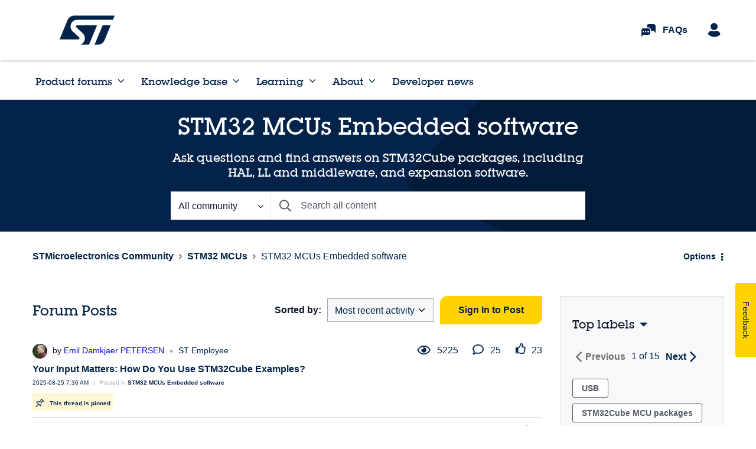

--- FILE ---
content_type: text/html;charset=UTF-8
request_url: https://community.st.com/t5/stm32-mcus-embedded-software/bd-p/mcu-embedded-software-forum/page/1101
body_size: 38093
content:
<!DOCTYPE html><html prefix="og: http://ogp.me/ns#" dir="ltr" lang="en" class="no-js">
	<head>
	
	<title>
	STM32 MCUs Embedded software - Page 1,101 - STMicroelectronics Community
</title>
	
	
	
<!-- Country Code: US -->

<!-- inEurope: no -->

<script>
    var inEurope = false;
</script>



<script type="text/javascript" src=https://resources.digital-cloud.medallia.eu/wdceu/6912/onsite/embed.js async></script>


<!-- Decibel - https://www.st.com/ -->
<link rel="dns-prefetch" href="//cdn.decibelinsight.net">
<link rel="dns-prefetch" href="//collection.decibelinsight.net">
<script type="text/javascript">
    // <![CDATA[
    (function(d,e,c,i,b,el,it) {
        d.da=d.da||[];da.oldErr=d.onerror;da.err=[];
        d.onerror=function(){da.err.push(arguments);da.oldErr&&da.oldErr.apply(d,Array.prototype.slice.call(arguments));};
        d.DecibelInsight=b;d[b]=d[b]||function(){(d[b].q=d[b].q||[]).push(arguments);};
        el=e.createElement(c),it=e.getElementsByTagName(c)[0];el.async=1;el.src=i;it.parentNode.insertBefore(el,it);
    })(window,document,'script','https://cdn.decibelinsight.net/i/13951/335449/di.js','decibelInsight');
    // ]]>
</script>

<script>
  window.STMICRO = window.STMICRO || [];



  window.STMICRO.showMedalliaPopup = "true";
</script>





	
	
	
	<meta content="Ask questions and find answers on STM32Cube packages, including HAL, LL and middleware, and expansion software." name="description"/><meta content="width=device-width, initial-scale=1.0, user-scalable=yes" name="viewport"/><meta content="2026-01-18T18:52:32+01:00" itemprop="dateModified"/><meta content="text/html; charset=UTF-8" http-equiv="Content-Type"/><link href="https://community.st.com/t5/stm32-mcus-embedded-software/bd-p/mcu-embedded-software-forum/page/1101" rel="canonical"/>
	<meta content="website" property="og:type"/><meta content="https://community.st.com/t5/stm32-mcus-embedded-software/bd-p/mcu-embedded-software-forum/page/1101" property="og:url"/><meta content="Ask questions and find answers on STM32Cube packages, including HAL, LL and middleware, and expansion software." property="og:description"/><meta content="STM32 MCUs Embedded software" property="og:title"/>
	
	
		<link class="lia-link-navigation hidden live-links" title="STM32 MCUs Embedded software topics" type="application/rss+xml" rel="alternate" id="link" href="/ysqtg83639/rss/board?board.id=mcu-embedded-software-forum"></link>
	
		<link class="lia-link-navigation hidden live-links" title="All STM32 MCUs Embedded software posts" type="application/rss+xml" rel="alternate" id="link_0" href="/ysqtg83639/rss/boardmessages?board.id=mcu-embedded-software-forum"></link>
	

	
	
	    
            	<link href="/skins/2037835/96e600c245f77fdeb2e8458f5851e0bb/stmicro.css" rel="stylesheet" type="text/css"/>
            
	

	
	
	
	
	<link rel="icon" type="image/png" sizes="32x32" href="https://community.st.com/html/@3E1198A44E71A3DBB717F5A7DC943B73/assets/favicon-32.png"/> 
<link rel="icon" type="image/png" sizes="16x16" href="https://community.st.com/html/assets/favicon-16.png"/> 
<link rel="shortcut icon" type="image/png" href="https://community.st.com/html/@233722218E325264B2F99359945A0ED3/assets/favicon.ico"/>

<link href="https://community.st.com/html/@9117442A6FFAB1ABD5B7DEF9BA151B58/assets/prism-kh.css" rel="stylesheet" type="text/css">
<script type="text/javascript" src="https://community.st.com/html/@D335CCBD2EAD418A08AD231F17B81671/assets/prism-kh.js"></script>

<script language="javascript" type="text/javascript">
<!--
if("undefined"==typeof LITHIUM)var LITHIUM={};LITHIUM.Loader=function(){var h=[],a=[],b=!1,c=!1;return{onLoad:function(a){"function"===typeof a&&(!0===b?a():h.push(a))},onJsAttached:function(b){"function"===typeof b&&(!0===c?b():a.push(b))},runJsAttached:function(){c=!0;for(var b=0;b<a.length;b++)a[b]()},getOnLoadFunctions:function(){return h},setLoaded:function(){b=!0},isLoaded:function(){return b},isJsAttached:function(){return c}}}();"undefined"===typeof LITHIUM.Components&&(LITHIUM.Components={});LITHIUM.Components.render=function(h,a,b){LITHIUM.Loader.onLoad(function(){var c=LITHIUM.Components.renderUrl(h),k={type:"GET",dataType:"json"};LITHIUM.jQuery.extend(k,b||{});k.hasOwnProperty("url")||LITHIUM.jQuery.extend(k,{url:c});k.data=a;if("object"!==typeof k.data||null===k.data)k.data={};k.data.originalPageName=LITHIUM.Components.ORIGINAL_PAGE_NAME;k.data.originalPageContext=LITHIUM.Components.ORIGINAL_PAGE_CONTEXT;LITHIUM.jQuery.ajax(k)}.bind(this))};
LITHIUM.Components.renderUrl=function(h,a){var b=LITHIUM.Components.RENDER_URL;LITHIUM.jQuery.each({"component-id":h},function(a,h){b=b.replace(new RegExp("#{"+a+"}","g"),h)});"undefined"!==typeof a&&(b+="?"+LITHIUM.jQuery.param(a));return b};
LITHIUM.Components.renderInPlace=function(h,a,b,c){function k(b){var a=document.createElement("div"),c=(new Date).getTime()+Math.floor(1E7*Math.random()+1);a.setAttribute("id",c);b.parentNode.insertBefore(a,b);return c}if(c)var q=c;else!1===LITHIUM.Loader.isLoaded()&&(document.currentScript?q=k(document.currentScript):(c=document.querySelectorAll("script"),1<c.length&&(q=k(c[c.length-1]))));LITHIUM.Loader.onLoad(function(){var c=LITHIUM.jQuery,k=a||{},m=b||{},l=c("#"+q);c.extend(k,{renderedScripts:LITHIUM.RenderedScripts.toString(),
"component-id":h});c.extend(m,{success:function(b){var a=b.content;LITHIUM.AngularSupport.isAngularEnabled()&&(a=LITHIUM.AngularSupport.compile(a));l.replaceWith(a);LITHIUM.AjaxSupport.ScriptsProcessor.handleScriptEvaluation(b);(b=LITHIUM.jQuery(a).attr("id"))&&LITHIUM.jQuery("#"+b).trigger("LITHIUM:ajaxSuccess:renderInPlace",{componentId:h})},error:function(a,c,h){0===a.readyState||0===a.status?l.html(""):l.html('\x3cspan class\x3d"lia-ajax-error-text"\x3e'+b.errorMessage+"\x3c/span\x3e");l.removeClass(LITHIUM.Css.BASE_LAZY_LOAD).removeClass("lia-fa-spin")}});
l&&LITHIUM.Components.render(h,k,m)}.bind(this))};/*
 modernizr v3.3.1
 Build https://modernizr.com/download?-exiforientation-filereader-flash-setclasses-dontmin

 Copyright (c)
  Faruk Ates
  Paul Irish
  Alex Sexton
  Ryan Seddon
  Patrick Kettner
  Stu Cox
  Richard Herrera

 MIT License
 {
      "name": "EXIF Orientation",
      "property": "exiforientation",
      "tags": ["image"],
      "builderAliases": ["exif_orientation"],
      "async": true,
      "authors": ["Paul Sayre"],
      "notes": [{
        "name": "Article by Dave Perrett",
        "href": "http://recursive-design.com/blog/2012/07/28/exif-orientation-handling-is-a-ghetto/"
      },{
        "name": "Article by Calvin Hass",
        "href": "http://www.impulseadventure.com/photo/exif-orientation.html"
      }]
    }
    ! {
      "name": "Flash",
      "property": "flash",
      "tags": ["flash"],
      "polyfills": ["shumway"]
      }
      ! {
      "name": "File API",
      "property": "filereader",
      "caniuse": "fileapi",
      "notes": [{
        "name": "W3C Working Draft",
        "href": "https://www.w3.org/TR/FileAPI/"
      }],
      "tags": ["file"],
      "builderAliases": ["file_api"],
      "knownBugs": ["Will fail in Safari 5 due to its lack of support for the standards defined FileReader object"]
    }
    !*/
LITHIUM.LiModernizr=function(){(function(h,a,b){function c(e){var a=n.className,b=d._config.classPrefix||"";r&&(a=a.baseVal);d._config.enableJSClass&&(a=a.replace(new RegExp("(^|\\s)"+b+"no-js(\\s|$)"),"$1"+b+"js$2"));d._config.enableClasses&&(a+=" "+b+e.join(" "+b),r?n.className.baseVal=a:n.className=a)}function k(){return"function"!==typeof a.createElement?a.createElement(arguments[0]):r?a.createElementNS.call(a,"http://www.w3.org/2000/svg",arguments[0]):a.createElement.apply(a,arguments)}function q(){var e=
a.body;e||(e=k(r?"svg":"body"),e.fake=!0);return e}function p(a,b){if("object"==typeof a)for(var e in a)u(a,e)&&p(e,a[e]);else{a=a.toLowerCase();e=a.split(".");var f=d[e[0]];2==e.length&&(f=f[e[1]]);if("undefined"!=typeof f)return d;b="function"==typeof b?b():b;1==e.length?d[e[0]]=b:(!d[e[0]]||d[e[0]]instanceof Boolean||(d[e[0]]=new Boolean(d[e[0]])),d[e[0]][e[1]]=b);c([(b&&0!=b?"":"no-")+e.join("-")]);d._trigger(a,b)}return d}var t=[],m=[],l={_version:"3.3.1",_config:{classPrefix:"",enableClasses:!0,
enableJSClass:!0,usePrefixes:!0},_q:[],on:function(a,b){var e=this;setTimeout(function(){b(e[a])},0)},addTest:function(a,b,c){m.push({name:a,fn:b,options:c})},addAsyncTest:function(a){m.push({name:null,fn:a})}},d=function(){};d.prototype=l;d=new d;var n=a.documentElement,r="svg"===n.nodeName.toLowerCase(),u;(function(){var a={}.hasOwnProperty;u="undefined"!==typeof a&&"undefined"!==typeof a.call?function(b,e){return a.call(b,e)}:function(a,b){return b in a&&"undefined"===typeof a.constructor.prototype[b]}})();
l._l={};l.on=function(a,b){this._l[a]||(this._l[a]=[]);this._l[a].push(b);d.hasOwnProperty(a)&&setTimeout(function(){d._trigger(a,d[a])},0)};l._trigger=function(a,b){if(this._l[a]){var e=this._l[a];setTimeout(function(){var a;for(a=0;a<e.length;a++){var c=e[a];c(b)}},0);delete this._l[a]}};d._q.push(function(){l.addTest=p});d.addAsyncTest(function(){LITHIUM.Loader.onLoad(function(){var b=a.createElement("img");b.onerror=function(){p("exiforientation",!1,{aliases:["exif-orientation"]});a.body.removeChild(b)};
b.onload=function(){p("exiforientation",2!==b.width,{aliases:["exif-orientation"]});a.body.removeChild(b)};b.src="[data-uri]\x3d\x3d";
a.body&&(b.setAttribute("style","position: absolute; left: -9999;"),a.body.appendChild(b))})});d.addAsyncTest(function(){var b=function(a){n.contains(a)||n.appendChild(a)},c=function(a,b){var c=!!a;c&&(c=new Boolean(c),c.blocked="blocked"===a);p("flash",function(){return c});if(b&&g.contains(b)){for(;b.parentNode!==g;)b=b.parentNode;g.removeChild(b)}};try{var d="ActiveXObject"in h&&"Pan"in new h.ActiveXObject("ShockwaveFlash.ShockwaveFlash")}catch(v){}if(!("plugins"in navigator&&"Shockwave Flash"in
navigator.plugins||d)||r)c(!1);else{var f=k("embed"),g=q(),l;f.type="application/x-shockwave-flash";g.appendChild(f);if("Pan"in f||d){var m=function(){b(g);if(!n.contains(g))return g=a.body||g,f=k("embed"),f.type="application/x-shockwave-flash",g.appendChild(f),setTimeout(m,1E3);n.contains(f)?(l=f.style.cssText,""!==l?c("blocked",f):c(!0,f)):c("blocked");g.fake&&g.parentNode&&g.parentNode.removeChild(g)};setTimeout(m,10)}else b(g),c("blocked",f),g.fake&&g.parentNode&&g.parentNode.removeChild(g)}});
d.addTest("filereader",!!(h.File&&h.FileList&&h.FileReader));(function(){var a,b;for(b in m)if(m.hasOwnProperty(b)){var c=[];var f=m[b];if(f.name&&(c.push(f.name.toLowerCase()),f.options&&f.options.aliases&&f.options.aliases.length))for(a=0;a<f.options.aliases.length;a++)c.push(f.options.aliases[a].toLowerCase());f="function"===typeof f.fn?f.fn():f.fn;for(a=0;a<c.length;a++){var g=c[a];g=g.split(".");1===g.length?d[g[0]]=f:(!d[g[0]]||d[g[0]]instanceof Boolean||(d[g[0]]=new Boolean(d[g[0]])),d[g[0]][g[1]]=
f);t.push((f?"":"no-")+g.join("-"))}}})();c(t);delete l.addTest;delete l.addAsyncTest;for(b=0;b<d._q.length;b++)d._q[b]();LITHIUM.Modernizr=d})(window,document)}();(function(){LITHIUM.Globals=function(){var h={};return{preventGlobals:function(a){for(var b=0;b<a.length;b++){var c=a[b];c in window&&void 0!==window[c]&&(h[c]=window[c],window[c]=void 0)}},restoreGlobals:function(a){for(var b=0;b<a.length;b++){var c=a[b];h.hasOwnProperty(c)&&(window[c]=h[c])}}}}()})();(function(h){Element.prototype.matches||(Element.prototype.matches=Element.prototype.msMatchesSelector||Element.prototype.webkitMatchesSelector);Element.prototype.closest||(Element.prototype.closest=function(a){var b=this;do{if(b.matches(a))return b;b=b.parentElement||b.parentNode}while(null!==b&&1===b.nodeType);return null})})(LITHIUM.jQuery);window.FileAPI = { jsPath: '/html/assets/js/vendor/ng-file-upload-shim/' };
LITHIUM.PrefetchData = {"Components":{},"commonResults":{}};
LITHIUM.DEBUG = false;
LITHIUM.CommunityJsonObject = {
  "Validation" : {
    "image.description" : {
      "min" : 0,
      "max" : 1000,
      "isoneof" : [ ],
      "type" : "string"
    },
    "tkb.toc_maximum_heading_level" : {
      "min" : 1,
      "max" : 6,
      "isoneof" : [ ],
      "type" : "integer"
    },
    "tkb.toc_heading_list_style" : {
      "min" : 0,
      "max" : 50,
      "isoneof" : [
        "disc",
        "circle",
        "square",
        "none"
      ],
      "type" : "string"
    },
    "blog.toc_maximum_heading_level" : {
      "min" : 1,
      "max" : 6,
      "isoneof" : [ ],
      "type" : "integer"
    },
    "tkb.toc_heading_indent" : {
      "min" : 5,
      "max" : 50,
      "isoneof" : [ ],
      "type" : "integer"
    },
    "blog.toc_heading_indent" : {
      "min" : 5,
      "max" : 50,
      "isoneof" : [ ],
      "type" : "integer"
    },
    "blog.toc_heading_list_style" : {
      "min" : 0,
      "max" : 50,
      "isoneof" : [
        "disc",
        "circle",
        "square",
        "none"
      ],
      "type" : "string"
    }
  },
  "User" : {
    "settings" : {
      "imageupload.legal_file_extensions" : "*.jpg;*.JPG;*.jpeg;*.JPEG;*.gif;*.GIF;*.png;*.PNG; *.webm;*.BMP;*.bmp;*.ico;",
      "config.enable_avatar" : true,
      "integratedprofile.show_klout_score" : true,
      "layout.sort_view_by_last_post_date" : true,
      "layout.friendly_dates_enabled" : false,
      "profileplus.allow.anonymous.scorebox" : false,
      "tkb.message_sort_default" : "topicPublishDate",
      "layout.format_pattern_date" : "yyyy-MM-dd",
      "config.require_search_before_post" : "off",
      "isUserLinked" : false,
      "integratedprofile.cta_add_topics_dismissal_timestamp" : -1,
      "layout.message_body_image_max_size" : 1000,
      "profileplus.everyone" : false,
      "integratedprofile.cta_connect_wide_dismissal_timestamp" : -1,
      "blog.toc_maximum_heading_level" : "",
      "integratedprofile.hide_social_networks" : false,
      "blog.toc_heading_indent" : "",
      "contest.entries_per_page_num" : 20,
      "layout.messages_per_page_linear" : 10,
      "integratedprofile.cta_manage_topics_dismissal_timestamp" : -1,
      "profile.shared_profile_test_group" : false,
      "integratedprofile.cta_personalized_feed_dismissal_timestamp" : -1,
      "integratedprofile.curated_feed_size" : 10,
      "contest.one_kudo_per_contest" : false,
      "integratedprofile.enable_social_networks" : false,
      "integratedprofile.my_interests_dismissal_timestamp" : -1,
      "profile.language" : "en",
      "layout.friendly_dates_max_age_days" : 31,
      "layout.threading_order" : "thread_ascending",
      "blog.toc_heading_list_style" : "disc",
      "useRecService" : false,
      "layout.module_welcome" : "<h2>Welcome to the ST Community! <\/h2>\r\n<p>Looking for solutions and tips to overcome your design challenges? You're in the right place! Ask questions, join discussions, or follow online courses to increase your skills.<\/p>",
      "imageupload.max_uploaded_images_per_upload" : 100,
      "imageupload.max_uploaded_images_per_user" : 1000,
      "integratedprofile.connect_mode" : "",
      "tkb.toc_maximum_heading_level" : "4",
      "tkb.toc_heading_list_style" : "disc",
      "sharedprofile.show_hovercard_score" : true,
      "config.search_before_post_scope" : "community",
      "tkb.toc_heading_indent" : "15",
      "p13n.cta.recommendations_feed_dismissal_timestamp" : -1,
      "imageupload.max_file_size" : 6144,
      "layout.show_batch_checkboxes" : false,
      "integratedprofile.cta_connect_slim_dismissal_timestamp" : -1
    },
    "isAnonymous" : true,
    "policies" : {
      "image-upload.process-and-remove-exif-metadata" : false
    },
    "registered" : false,
    "emailRef" : "",
    "id" : -1,
    "login" : "Legacy member"
  },
  "Server" : {
    "communityPrefix" : "/ysqtg83639",
    "nodeChangeTimeStamp" : 1768759022764,
    "tapestryPrefix" : "/t5",
    "deviceMode" : "DESKTOP",
    "responsiveDeviceMode" : "DESKTOP",
    "membershipChangeTimeStamp" : "0",
    "version" : "25.12",
    "branch" : "25.12-release",
    "showTextKeys" : false
  },
  "Config" : {
    "phase" : "prod",
    "integratedprofile.cta.reprompt.delay" : 30,
    "profileplus.tracking" : {
      "profileplus.tracking.enable" : false,
      "profileplus.tracking.click.enable" : false,
      "profileplus.tracking.impression.enable" : false
    },
    "app.revision" : "2512231126-s6f44f032fc-b18",
    "navigation.manager.community.structure.limit" : "1000"
  },
  "Activity" : {
    "Results" : [ ]
  },
  "NodeContainer" : {
    "viewHref" : "https://community.st.com/t5/stm32-mcus/ct-p/stm32-mcus",
    "description" : "Join conversations with your peers and ST experts. Explore the full potential of STM32 microcontrollers for your embedded design.",
    "id" : "stm32-mcus",
    "shortTitle" : "STM32 MCUs",
    "title" : "STM32 MCUs",
    "nodeType" : "category"
  },
  "Page" : {
    "skins" : [
      "stmicro",
      "theme_hermes",
      "responsive_peak"
    ],
    "authUrls" : {
      "loginUrl" : "/plugins/common/feature/samlss/doauth/post?referer=https%3A%2F%2Fcommunity.st.com%2Ft5%2Fstm32-mcus-embedded-software%2Fbd-p%2Fmcu-embedded-software-forum%2Fpage%2F1101",
      "loginUrlNotRegistered" : "/plugins/common/feature/samlss/doauth/post?redirectreason=notregistered&referer=https%3A%2F%2Fcommunity.st.com%2Ft5%2Fstm32-mcus-embedded-software%2Fbd-p%2Fmcu-embedded-software-forum%2Fpage%2F1101",
      "loginUrlNotRegisteredDestTpl" : "/plugins/common/feature/samlss/doauth/post?redirectreason=notregistered&referer=%7B%7BdestUrl%7D%7D"
    },
    "name" : "ForumPage",
    "rtl" : false,
    "object" : {
      "viewHref" : "/t5/stm32-mcus-embedded-software/bd-p/mcu-embedded-software-forum",
      "id" : "mcu-embedded-software-forum",
      "page" : "ForumPage",
      "type" : "Board"
    }
  },
  "WebTracking" : {
    "Activities" : { },
    "path" : "Community:STMicroelectronics Community/Category:Product forums/Category:STM32 MCUs/Board:STM32 MCUs Embedded software"
  },
  "Feedback" : {
    "targeted" : { }
  },
  "Seo" : {
    "markerEscaping" : {
      "pathElement" : {
        "prefix" : "@",
        "match" : "^[0-9][0-9]$"
      },
      "enabled" : false
    }
  },
  "TopLevelNode" : {
    "viewHref" : "https://community.st.com/",
    "description" : "",
    "id" : "ysqtg83639",
    "shortTitle" : "STMicroelectronics Community",
    "title" : "STMicroelectronics Community",
    "nodeType" : "Community"
  },
  "Community" : {
    "viewHref" : "https://community.st.com/",
    "integratedprofile.lang_code" : "en",
    "integratedprofile.country_code" : "US",
    "id" : "ysqtg83639",
    "shortTitle" : "STMicroelectronics Community",
    "title" : "STMicroelectronics Community"
  },
  "CoreNode" : {
    "conversationStyle" : "forum",
    "viewHref" : "https://community.st.com/t5/stm32-mcus-embedded-software/bd-p/mcu-embedded-software-forum",
    "settings" : { },
    "description" : "Ask questions and find answers on STM32Cube packages, including HAL, LL and middleware, and expansion software.",
    "id" : "mcu-embedded-software-forum",
    "shortTitle" : "STM32 MCUs Embedded software",
    "title" : "STM32 MCUs Embedded software",
    "nodeType" : "Board",
    "ancestors" : [
      {
        "viewHref" : "https://community.st.com/t5/stm32-mcus/ct-p/stm32-mcus",
        "description" : "Join conversations with your peers and ST experts. Explore the full potential of STM32 microcontrollers for your embedded design.",
        "id" : "stm32-mcus",
        "shortTitle" : "STM32 MCUs",
        "title" : "STM32 MCUs",
        "nodeType" : "category"
      },
      {
        "viewHref" : "https://community.st.com/t5/product-forums/ct-p/product-forums",
        "description" : "Join discussions in the Product Forums. Ask questions, learn from your peers, and share insights on ST solutions to accelerate your design journey.",
        "id" : "product-forums",
        "shortTitle" : "Product forums",
        "title" : "Product forums",
        "nodeType" : "category"
      },
      {
        "viewHref" : "https://community.st.com/",
        "description" : "",
        "id" : "ysqtg83639",
        "shortTitle" : "STMicroelectronics Community",
        "title" : "STMicroelectronics Community",
        "nodeType" : "Community"
      }
    ]
  }
};
LITHIUM.Components.RENDER_URL = "/t5/util/componentrenderpage/component-id/#{component-id}?render_behavior=raw";
LITHIUM.Components.ORIGINAL_PAGE_NAME = 'forums/ForumPage';
LITHIUM.Components.ORIGINAL_PAGE_ID = 'ForumPage';
LITHIUM.Components.ORIGINAL_PAGE_CONTEXT = '[base64]';
LITHIUM.Css = {
  "BASE_DEFERRED_IMAGE" : "lia-deferred-image",
  "BASE_BUTTON" : "lia-button",
  "BASE_SPOILER_CONTAINER" : "lia-spoiler-container",
  "BASE_TABS_INACTIVE" : "lia-tabs-inactive",
  "BASE_TABS_ACTIVE" : "lia-tabs-active",
  "BASE_AJAX_REMOVE_HIGHLIGHT" : "lia-ajax-remove-highlight",
  "BASE_FEEDBACK_SCROLL_TO" : "lia-feedback-scroll-to",
  "BASE_FORM_FIELD_VALIDATING" : "lia-form-field-validating",
  "BASE_FORM_ERROR_TEXT" : "lia-form-error-text",
  "BASE_FEEDBACK_INLINE_ALERT" : "lia-panel-feedback-inline-alert",
  "BASE_BUTTON_OVERLAY" : "lia-button-overlay",
  "BASE_TABS_STANDARD" : "lia-tabs-standard",
  "BASE_AJAX_INDETERMINATE_LOADER_BAR" : "lia-ajax-indeterminate-loader-bar",
  "BASE_AJAX_SUCCESS_HIGHLIGHT" : "lia-ajax-success-highlight",
  "BASE_CONTENT" : "lia-content",
  "BASE_JS_HIDDEN" : "lia-js-hidden",
  "BASE_AJAX_LOADER_CONTENT_OVERLAY" : "lia-ajax-loader-content-overlay",
  "BASE_FORM_FIELD_SUCCESS" : "lia-form-field-success",
  "BASE_FORM_WARNING_TEXT" : "lia-form-warning-text",
  "BASE_FORM_FIELDSET_CONTENT_WRAPPER" : "lia-form-fieldset-content-wrapper",
  "BASE_AJAX_LOADER_OVERLAY_TYPE" : "lia-ajax-overlay-loader",
  "BASE_FORM_FIELD_ERROR" : "lia-form-field-error",
  "BASE_SPOILER_CONTENT" : "lia-spoiler-content",
  "BASE_FORM_SUBMITTING" : "lia-form-submitting",
  "BASE_EFFECT_HIGHLIGHT_START" : "lia-effect-highlight-start",
  "BASE_FORM_FIELD_ERROR_NO_FOCUS" : "lia-form-field-error-no-focus",
  "BASE_EFFECT_HIGHLIGHT_END" : "lia-effect-highlight-end",
  "BASE_SPOILER_LINK" : "lia-spoiler-link",
  "BASE_DISABLED" : "lia-link-disabled",
  "FACEBOOK_LOGOUT" : "lia-component-users-action-logout",
  "FACEBOOK_SWITCH_USER" : "lia-component-admin-action-switch-user",
  "BASE_FORM_FIELD_WARNING" : "lia-form-field-warning",
  "BASE_AJAX_LOADER_FEEDBACK" : "lia-ajax-loader-feedback",
  "BASE_AJAX_LOADER_OVERLAY" : "lia-ajax-loader-overlay",
  "BASE_LAZY_LOAD" : "lia-lazy-load"
};
(function() { if (!window.LITHIUM_SPOILER_CRITICAL_LOADED) { window.LITHIUM_SPOILER_CRITICAL_LOADED = true; window.LITHIUM_SPOILER_CRITICAL_HANDLER = function(e) { if (!window.LITHIUM_SPOILER_CRITICAL_LOADED) return; if (e.target.classList.contains('lia-spoiler-link')) { var container = e.target.closest('.lia-spoiler-container'); if (container) { var content = container.querySelector('.lia-spoiler-content'); if (content) { if (e.target.classList.contains('open')) { content.style.display = 'none'; e.target.classList.remove('open'); } else { content.style.display = 'block'; e.target.classList.add('open'); } } e.preventDefault(); return false; } } }; document.addEventListener('click', window.LITHIUM_SPOILER_CRITICAL_HANDLER, true); } })();
LITHIUM.noConflict = true;
LITHIUM.useCheckOnline = false;
LITHIUM.RenderedScripts = [
  "prism.js",
  "jquery.autocomplete.js",
  "CustomEvent.js",
  "AjaxSupport.js",
  "jquery.ui.resizable.js",
  "jquery.ajax-cache-response-1.0.js",
  "jquery.iframe-shim-1.0.js",
  "jquery.css-data-1.0.js",
  "jquery.json-2.6.0.js",
  "Throttle.js",
  "DynamicPager.js",
  "Components.js",
  "NoConflict.js",
  "jquery.effects.slide.js",
  "jquery.hoverIntent-r6.js",
  "json2.js",
  "ActiveCast3.js",
  "jquery.viewport-1.0.js",
  "jquery.ui.dialog.js",
  "AutoComplete.js",
  "Loader.js",
  "jquery.ui.core.js",
  "Events.js",
  "jquery.tools.tooltip-1.2.6.js",
  "jquery.function-utils-1.0.js",
  "Link.js",
  "jquery.lithium-selector-extensions.js",
  "Auth.js",
  "DropDownMenu.js",
  "jquery.ui.mouse.js",
  "Placeholder.js",
  "SearchAutoCompleteToggle.js",
  "SpoilerToggle.js",
  "jquery.ui.draggable.js",
  "jquery.iframe-transport.js",
  "ResizeSensor.js",
  "ForceLithiumJQuery.js",
  "DropDownMenuVisibilityHandler.js",
  "Sandbox.js",
  "DataHandler.js",
  "PartialRenderProxy.js",
  "jquery.js",
  "ElementMethods.js",
  "SearchForm.js",
  "jquery.fileupload.js",
  "InformationBox.js",
  "AjaxFeedback.js",
  "ElementQueries.js",
  "Lithium.js",
  "jquery.delayToggle-1.0.js",
  "jquery.clone-position-1.0.js",
  "jquery.appear-1.1.1.js",
  "Globals.js",
  "jquery.blockui.js",
  "Cache.js",
  "jquery.position-toggle-1.0.js",
  "jquery.effects.core.js",
  "Forms.js",
  "jquery.scrollTo.js",
  "jquery.placeholder-2.0.7.js",
  "Text.js",
  "PolyfillsAll.js",
  "HelpIcon.js",
  "jquery.ui.widget.js",
  "Tooltip.js",
  "LiModernizr.js",
  "jquery.tmpl-1.1.1.js",
  "DeferredImages.js",
  "Namespace.js",
  "Video.js",
  "jquery.ui.position.js"
];(function(){LITHIUM.AngularSupport=function(){function g(a,c){a=a||{};for(var b in c)"[object object]"===Object.prototype.toString.call(c[b])?a[b]=g(a[b],c[b]):a[b]=c[b];return a}var d,f,b={coreModule:"li.community",coreModuleDeps:[],noConflict:!0,bootstrapElementSelector:".lia-page .min-width .lia-content",bootstrapApp:!0,debugEnabled:!1,useCsp:!0,useNg2:!1},k=function(){var a;return function(b){a||(a=document.createElement("a"));a.href=b;return a.href}}();LITHIUM.Angular={};return{preventGlobals:LITHIUM.Globals.preventGlobals,
restoreGlobals:LITHIUM.Globals.restoreGlobals,init:function(){var a=[],c=document.querySelector(b.bootstrapElementSelector);a.push(b.coreModule);b.customerModules&&0<b.customerModules.length&&a.concat(b.customerModules);b.useCsp&&(c.setAttribute("ng-csp","no-unsafe-eval"),c.setAttribute("li-common-non-bindable",""));d=LITHIUM.angular.module(b.coreModule,b.coreModuleDeps);d.config(["$locationProvider","$provide","$injector","$logProvider","$compileProvider","$qProvider","$anchorScrollProvider",function(a,
c,e,d,f,g,h){h.disableAutoScrolling();h=document.createElement("base");h.setAttribute("href",k(location));document.getElementsByTagName("head")[0].appendChild(h);window.history&&window.history.pushState&&a.html5Mode({enabled:!0,requireBase:!0,rewriteLinks:!1}).hashPrefix("!");d.debugEnabled(b.debugEnabled);f.debugInfoEnabled(b.debugEnabled);e.has("$uibModal")&&c.decorator("$uibModal",["$delegate",function(a){var b=a.open;a.open=function(a){a.backdropClass=(a.backdropClass?a.backdropClass+" ":"")+
"lia-modal-backdrop";a.windowClass=(a.windowClass?a.windowClass+" ":"")+"lia-modal-window";return b(a)};return a}]);e.has("uibDropdownConfig")&&(e.get("uibDropdownConfig").openClass="lia-dropdown-open");e.has("uibButtonConfig")&&(e.get("uibButtonConfig").activeClass="lia-link-active");g.errorOnUnhandledRejections(!1)}]);if(b.bootstrapApp)f=b.useNg2?LITHIUM.Angular.upgradeAdapter.bootstrap(c,a):LITHIUM.angular.bootstrap(c,a);else LITHIUM.Loader.onLoad(function(){f=LITHIUM.angular.element(c).injector()});
LITHIUM.Angular.app=d},compile:function(a){void 0===a&&(a=document.querySelector(b.bootstrapElementSelector));var c;if(void 0===a||""===a)return a;f.invoke(["$rootScope","$compile",function(b,d){try{var e=LITHIUM.angular.element(a)}catch(l){e=LITHIUM.angular.element("\x3cli:safe-wrapper\x3e"+a+"\x3c/li:safe-wrapper\x3e")}e.attr("li-common-non-bindable","");c=d(e)(b);b.$digest()}]);return c},isAngularEnabled:function(){return void 0!==d},updateLocationUrl:function(a,b){f.invoke(["$location","$rootScope",
"$browser",function(c,d,e){a=""===a?"?":a;c.url(a,b);d.$apply()}])},setOptions:function(a){return g(b,a)},getOptions:function(){return b},initGlobal:function(a){LITHIUM.angular=a;b.useNg2&&(LITHIUM.Angular.upgradeAdapter=new ng.upgrade.UpgradeAdapter)}}}()})();(function(){LITHIUM.ScriptLoader=function(){function d(a){a in e||(e[a]={loaded:!1});return e[a]}function f(){g.filter(function(a){return!a.loaded}).forEach(function(a){var b=!0;a.labels.forEach(function(a){!1===d(a).loaded&&(b=!1)});b&&(a.loaded=!0,a.callback())})}var e={},g=[];return{load:function(a){a.forEach(function(a){var b=document.getElementsByTagName("head")[0]||document.documentElement,c=document.createElement("script");c.src=a.url;c.async=!1;a.crossorigin&&a.integrity&&(c.setAttribute("crossorigin",
a.crossorigin),c.setAttribute("integrity",a.integrity));b.insertBefore(c,b.firstChild);d(a.label)})},setLoaded:function(a){d(a).loaded=!0;f()},ready:function(a,b){g.push({labels:a,callback:b,loaded:!1});f()}}}()})();LITHIUM.ScriptLoader.load([{"name":"lia-scripts-common-min.js","label":"common","url":"/t5/scripts/ACE8CCA3F310751C62BE104C038C11AF/lia-scripts-common-min.js"},{"name":"lia-scripts-body-min.js","label":"body","url":"/t5/scripts/75924D699E747F11C8629D08D49A3900/lia-scripts-body-min.js"},{"name":"lia-scripts-angularjs-min.js","label":"angularjs","url":"/t5/scripts/00A777938B56ECCE5DB9E6C80A2C3591/lia-scripts-angularjs-min.js"},{"name":"lia-scripts-angularjsModules-min.js","label":"angularjsModules","url":"/t5/scripts/85E036AABC01605A33DAADEDBD310781/lia-scripts-angularjsModules-min.js"}]);
// -->
</script></head>
	<body class="lia-board lia-user-status-anonymous ForumPage lia-body lia-a11y" id="lia-body">
	
	
	<div id="B6D-177-8" class="ServiceNodeInfoHeader">
</div>
	
	
	
	

	<div class="lia-page">
		<center>
			
				
					
	
	<div class="MinimumWidthContainer">
		<div class="min-width-wrapper">
			<div class="min-width">		
				
						<div class="lia-content">
                            
							
							
							
		
	<div class="lia-quilt lia-quilt-forum-page lia-quilt-layout-two-column-main-side lia-top-quilt">
	<div class="lia-quilt-row lia-quilt-row-header">
		<div class="lia-quilt-column lia-quilt-column-24 lia-quilt-column-single lia-quilt-column-common-header">
			<div class="lia-quilt-column-alley lia-quilt-column-alley-single">
	
		
			<div class="lia-quilt lia-quilt-header lia-quilt-layout-custom-community-header lia-component-quilt-header">
	<div class="lia-quilt-row lia-quilt-row-header-top">
		<div class="lia-quilt-column lia-quilt-column-24 lia-quilt-column-single lia-quilt-column-header-top-content">
			<div class="lia-quilt-column-alley lia-quilt-column-alley-single">
	
		<div class="custom-community-header-left">
			
		
			<div class="lia-slide-out-nav-menu lia-component-common-widget-slide-out-nav-menu">
    <button li-bindable="" li-common-element-hook="navMenuTriggerElement" class="lia-slide-menu-trigger lia-slide-out-nav-menu-wrapper">
        <div ng-non-bindable="" class="lia-slide-out-nav-menu-title">
            Browse
        </div>
    </button>
    <li:common-slide-menu li-bindable="" trigger-element="navMenuTriggerElement" li-direction="left" style="display:none">
        <div class="lia-quilt lia-quilt-navigation-slide-out-menu lia-quilt-layout-one-column">
	<div class="lia-quilt-row lia-quilt-row-header">
		<div class="lia-quilt-column lia-quilt-column-24 lia-quilt-column-single lia-quilt-column-common-header lia-mark-empty">
			
		</div>
	</div><div class="lia-quilt-row lia-quilt-row-main">
		<div class="lia-quilt-column lia-quilt-column-24 lia-quilt-column-single lia-quilt-column-main-content">
			<div class="lia-quilt-column-alley lia-quilt-column-alley-single">
	
		
			<li:community-navigation class="lia-component-community-widget-navigation" li-bindable="" li-instance="0" componentId="community.widget.navigation" mode="default"></li:community-navigation>
		
	
	
</div>
		</div>
	</div><div class="lia-quilt-row lia-quilt-row-footer">
		<div class="lia-quilt-column lia-quilt-column-24 lia-quilt-column-single lia-quilt-column-common-footer lia-mark-empty">
			
		</div>
	</div>
</div>
    </li:common-slide-menu>
</div>
		
			 
<div class="custom-community-header-logo">
      <div>
         <a href="/" style="background: url('https://community.st.com/html/@AC6E6156ED54AE2D659EBDD5FE4D4232/assets/st_logo_darkblue_large.png') no-repeat 50% / contain;">STMicroelectronics Community</a>
      </div>
</div>

		
	
		</div>
	
	

	
		<div class="custom-community-header-right">
			
		
			<div class="custom-community-header-user-navigation">
<a class="lia-link-navigation faq-link lia-component-help-action-faq" id="faqPage_a6c5cc09a796c5" href="/t5/help/faqpage">FAQs</a><a class="lia-link-navigation login-link lia-authentication-link lia-component-users-action-login" rel="nofollow" id="loginPageV2_a6c5cc09abfa6e" href="/plugins/common/feature/samlss/doauth/post?referer=https%3A%2F%2Fcommunity.st.com%2Ft5%2Fstm32-mcus-embedded-software%2Fbd-p%2Fmcu-embedded-software-forum%2Fpage%2F1101">Sign In</a></div>

		
	
		</div>
	
	
</div>
		</div>
	</div><div class="lia-quilt-row lia-quilt-row-header-navigation">
		<div class="lia-quilt-column lia-quilt-column-24 lia-quilt-column-single lia-quilt-column-header-navigation-content">
			<div class="lia-quilt-column-alley lia-quilt-column-alley-single">
	
		
			
 
<div class="custom-community-header-navigation-v3"> <nav role="navigation" id="headerNav"> <ul class="custom-sub-nav" role="menubar"> <li class="custom-nav-menu-item has-children depth1" role="none"> <div class="toggle-menu-button-wrapper"> <a role="menuitem" class="top-level-link menuitem" href="/t5/product-forums/ct-p/product-forums" >Product forums</a> <button class="top-level-toggle toggle-menu-children" aria-controls="toggle-category:product-forums" aria-expanded="false" aria-haspopup="true" aria-label="Expand View: Product forums"> <span class="toggle-menu-icon" aria-hidden="true"></span> </button> </div> <div class="nav-child-wrapper nav-child-wrapper-level-2"> <ul id="toggle-category:product-forums" class="custom-community-header-sub-navigation" role="menu"> <li class="depth2 custom-nav-menu-item has-children" role="none"> <div class="toggle-menu-button-wrapper"> <a role="menuitem" href="/t5/stm32-mcus/ct-p/stm32-mcus" class="nav-category">STM32 MCUs</a> <button class="toggle-menu-children" aria-controls="toggle-category:stm32-mcus" aria-expanded="false" aria-haspopup="true" aria-label="Expand View: STM32 MCUs"> <span class="toggle-menu-icon" aria-hidden="true"></span> </button> </div> <div class="nav-child-wrapper nav-child-wrapper-level-3"> <ul id="toggle-category:stm32-mcus" class="custom-community-header-sub-navigation" role="menu"> <li class="depth3 custom-nav-menu-item" role="none"> <a role="menuitem" href="/t5/stm32-mcus-products/bd-p/stm32-mcu-products-forum" class="nav-category">STM32 MCUs Products</a> </li> <li class="depth3 custom-nav-menu-item" role="none"> <a role="menuitem" href="/t5/stm32-mcus-boards-and-hardware/bd-p/mcu-boards-hardware-tools-forum" class="nav-category">STM32 MCUs Boards and hardware tools</a> </li> <li class="depth3 custom-nav-menu-item" role="none"> <a role="menuitem" href="/t5/stm32-mcus-software-development/ct-p/mcu-software-development-tools" class="nav-category">STM32 MCUs Software development tools</a> </li> <li class="depth3 custom-nav-menu-item" role="none"> <a role="menuitem" href="/t5/stm32-mcus-embedded-software/bd-p/mcu-embedded-software-forum" class="nav-category">STM32 MCUs Embedded software</a> </li> <li class="depth3 custom-nav-menu-item" role="none"> <a role="menuitem" href="/t5/stm32-mcus-touchgfx-and-gui/bd-p/mcu-touch-gfx-gui-forum" class="nav-category">STM32 MCUs TouchGFX and GUI</a> </li> <li class="depth3 custom-nav-menu-item" role="none"> <a role="menuitem" href="/t5/stm32-mcus-motor-control/bd-p/mcu-motor-control-forum" class="nav-category">STM32 MCUs Motor control</a> </li> <li class="depth3 custom-nav-menu-item" role="none"> <a role="menuitem" href="/t5/stm32-mcus-security/bd-p/mcu-security-forum" class="nav-category">STM32 MCUs Security</a> </li> <li class="depth3 custom-nav-menu-item" role="none"> <a role="menuitem" href="/t5/stm32-mcus-wireless/bd-p/mcu-wireless-forum" class="nav-category">STM32 MCUs Wireless</a> </li> <li class="depth3 custom-nav-menu-item" role="none"> <a role="menuitem" href="/t5/others-stm32-mcus-related/bd-p/others-stm32-mcus-related" class="nav-category">Others: STM32 MCUs related</a> </li> </ul> </div> </li> <li class="depth2 custom-nav-menu-item has-children" role="none"> <div class="toggle-menu-button-wrapper"> <a role="menuitem" href="/t5/stm32-mpus/ct-p/stm32-mpus" class="nav-category">STM32 MPUs</a> <button class="toggle-menu-children" aria-controls="toggle-category:stm32-mpus" aria-expanded="false" aria-haspopup="true" aria-label="Expand View: STM32 MPUs"> <span class="toggle-menu-icon" aria-hidden="true"></span> </button> </div> <div class="nav-child-wrapper nav-child-wrapper-level-3"> <ul id="toggle-category:stm32-mpus" class="custom-community-header-sub-navigation" role="menu"> <li class="depth3 custom-nav-menu-item" role="none"> <a role="menuitem" href="/t5/stm32-mpus-products-and-hardware/bd-p/stm32-mpu-products-forum" class="nav-category">STM32 MPUs Products and hardware related</a> </li> <li class="depth3 custom-nav-menu-item" role="none"> <a role="menuitem" href="/t5/stm32-mpus-embedded-software-and/bd-p/mpu-embedded-software-forum" class="nav-category">STM32 MPUs Embedded software and solutions</a> </li> <li class="depth3 custom-nav-menu-item" role="none"> <a role="menuitem" href="/t5/stm32-mpus-software-development/bd-p/stm32-mpus-softwares-development-tools" class="nav-category">STM32 MPUs Software development tools</a> </li> </ul> </div> </li> <li class="depth2 custom-nav-menu-item has-children" role="none"> <div class="toggle-menu-button-wrapper"> <a role="menuitem" href="/t5/mems-and-sensors/ct-p/mems-sensors" class="nav-category">MEMS and sensors</a> <button class="toggle-menu-children" aria-controls="toggle-category:mems-sensors" aria-expanded="false" aria-haspopup="true" aria-label="Expand View: MEMS and sensors"> <span class="toggle-menu-icon" aria-hidden="true"></span> </button> </div> <div class="nav-child-wrapper nav-child-wrapper-level-3"> <ul id="toggle-category:mems-sensors" class="custom-community-header-sub-navigation" role="menu"> <li class="depth3 custom-nav-menu-item" role="none"> <a role="menuitem" href="/t5/mems-sensors/bd-p/mems-sensors-forum" class="nav-category">MEMS (sensors)</a> </li> <li class="depth3 custom-nav-menu-item" role="none"> <a role="menuitem" href="/t5/imaging-sensors/bd-p/imaging-sensors-forum" class="nav-category">Imaging (sensors)</a> </li> </ul> </div> </li> <li class="depth2 custom-nav-menu-item has-children" role="none"> <div class="toggle-menu-button-wrapper"> <a role="menuitem" href="/t5/automotive-and-transportation/ct-p/automotive-transportation" class="nav-category">Automotive and Transportation</a> <button class="toggle-menu-children" aria-controls="toggle-category:automotive-transportation" aria-expanded="false" aria-haspopup="true" aria-label="Expand View: Automotive and Transportation"> <span class="toggle-menu-icon" aria-hidden="true"></span> </button> </div> <div class="nav-child-wrapper nav-child-wrapper-level-3"> <ul id="toggle-category:automotive-transportation" class="custom-community-header-sub-navigation" role="menu"> <li class="depth3 custom-nav-menu-item" role="none"> <a role="menuitem" href="/t5/automotive-mcus/bd-p/automotive-microcontrollers-forum" class="nav-category">Automotive MCUs</a> </li> <li class="depth3 custom-nav-menu-item" role="none"> <a role="menuitem" href="/t5/autodevkit-ecosystem/bd-p/autdevkit-ecosystem" class="nav-category">AutoDevKit Ecosystem</a> </li> <li class="depth3 custom-nav-menu-item" role="none"> <a role="menuitem" href="/t5/gnss-positioning/bd-p/gnss-positioning" class="nav-category">GNSS positioning</a> </li> </ul> </div> </li> <li class="depth2 custom-nav-menu-item" role="none"> <div class="toggle-menu-button-wrapper"> <a role="menuitem" href="/t5/edge-ai/bd-p/edge-ai" class="nav-category">Edge AI</a> </div> </li> <li class="depth2 custom-nav-menu-item" role="none"> <div class="toggle-menu-button-wrapper"> <a role="menuitem" href="/t5/interface-and-connectivity-ics/bd-p/interface-connectivity-ics-forum" class="nav-category">Interface and connectivity ICs</a> </div> </li> <li class="depth2 custom-nav-menu-item" role="none"> <div class="toggle-menu-button-wrapper"> <a role="menuitem" href="/t5/power-management/bd-p/power-management-forum" class="nav-category">Power management</a> </div> </li> <li class="depth2 custom-nav-menu-item" role="none"> <div class="toggle-menu-button-wrapper"> <a role="menuitem" href="/t5/st25-nfc-rfid-tags-and-readers/bd-p/st25-nfc-rfid-tags-readers-forum" class="nav-category">ST25 NFC/RFID tags and readers</a> </div> </li> <li class="depth2 custom-nav-menu-item" role="none"> <div class="toggle-menu-button-wrapper"> <a role="menuitem" href="/t5/stm8-mcus/bd-p/stm8-mcus-forum" class="nav-category">STM8 MCUs</a> </div> </li> <li class="depth2 custom-nav-menu-item" role="none"> <div class="toggle-menu-button-wrapper"> <a role="menuitem" href="/t5/others-hardware-and-software/bd-p/other-hardware-forum" class="nav-category">Others: hardware and software</a> </div> </li> <li class="depth2 custom-nav-menu-item" role="none"> <div class="toggle-menu-button-wrapper"> <a role="menuitem" href="/t5/analog-and-audio/bd-p/analog-audio-forum" class="nav-category">Analog and audio</a> </div> </li> </ul> </div> </li> <li class="custom-nav-menu-item has-children depth1" role="none"> <div class="toggle-menu-button-wrapper"> <a role="menuitem" class="top-level-link menuitem" href="/t5/knowledge-base/ct-p/knowledge-base" >Knowledge base</a> <button class="top-level-toggle toggle-menu-children" aria-controls="toggle-category:knowledge-base" aria-expanded="false" aria-haspopup="true" aria-label="Expand View: Knowledge base"> <span class="toggle-menu-icon" aria-hidden="true"></span> </button> </div> <div class="nav-child-wrapper nav-child-wrapper-level-2"> <ul id="toggle-category:knowledge-base" class="custom-community-header-sub-navigation" role="menu"> <li class="depth2 custom-nav-menu-item" role="none"> <div class="toggle-menu-button-wrapper"> <a role="menuitem" href="/t5/stm32-mcus/tkb-p/stm32-mcus-knowledge-base" class="nav-category">STM32 MCUs</a> </div> </li> <li class="depth2 custom-nav-menu-item" role="none"> <div class="toggle-menu-button-wrapper"> <a role="menuitem" href="/t5/stm32-mpus/tkb-p/stm32-mpus-knowledge-base" class="nav-category">STM32 MPUs</a> </div> </li> <li class="depth2 custom-nav-menu-item" role="none"> <div class="toggle-menu-button-wrapper"> <a role="menuitem" href="/t5/mems-and-sensors/tkb-p/mems-sensors-knowledge-base" class="nav-category">MEMS and sensors</a> </div> </li> <li class="depth2 custom-nav-menu-item" role="none"> <div class="toggle-menu-button-wrapper"> <a role="menuitem" href="/t5/analog-and-audio/tkb-p/analog-audio-knowledge-base" class="nav-category">Analog and audio</a> </div> </li> <li class="depth2 custom-nav-menu-item" role="none"> <div class="toggle-menu-button-wrapper"> <a role="menuitem" href="/t5/emi-filtering-and-signal/tkb-p/emi-filtering-signal-cond-knowledge-base" class="nav-category">EMI filtering and signal conditioning</a> </div> </li> <li class="depth2 custom-nav-menu-item" role="none"> <div class="toggle-menu-button-wrapper"> <a role="menuitem" href="/t5/interface-and-connectivity-ics/tkb-p/interface-connectivity-ic-knowledge-base" class="nav-category">Interface and connectivity ICs</a> </div> </li> <li class="depth2 custom-nav-menu-item" role="none"> <div class="toggle-menu-button-wrapper"> <a role="menuitem" href="/t5/power-management/tkb-p/power-management-knowledge-base" class="nav-category">Power management</a> </div> </li> <li class="depth2 custom-nav-menu-item" role="none"> <div class="toggle-menu-button-wrapper"> <a role="menuitem" href="/t5/quality-reliability/tkb-p/quality-reliability-knowledge-base" class="nav-category">Quality &amp; reliability</a> </div> </li> </ul> </div> </li> <li class="custom-nav-menu-item has-children depth1" role="none"> <div class="toggle-menu-button-wrapper"> <a role="menuitem" class="top-level-link menuitem" href="/t5/learning/ct-p/Learning" >Learning</a> <button class="top-level-toggle toggle-menu-children" aria-controls="toggle-category:Learning" aria-expanded="false" aria-haspopup="true" aria-label="Expand View: Learning"> <span class="toggle-menu-icon" aria-hidden="true"></span> </button> </div> <div class="nav-child-wrapper nav-child-wrapper-level-2"> <ul id="toggle-category:Learning" class="custom-community-header-sub-navigation" role="menu"> <li class="depth2 custom-nav-menu-item" role="none"> <div class="toggle-menu-button-wrapper"> <a role="menuitem" href="/t5/stm32-online-courses/bg-p/STM32_learning" class="nav-category">STM32 online courses</a> </div> </li> <li class="depth2 custom-nav-menu-item" role="none"> <div class="toggle-menu-button-wrapper"> <a role="menuitem" href="/t5/mems-online-courses/bg-p/MEMS_learning" class="nav-category">MEMS online courses</a> </div> </li> </ul> </div> </li> <li class="custom-nav-menu-item has-children depth1" role="none"> <div class="toggle-menu-button-wrapper"> <a role="menuitem" class="top-level-link menuitem" href="/t5/about/ct-p/about" >About</a> <button class="top-level-toggle toggle-menu-children" aria-controls="toggle-category:about" aria-expanded="false" aria-haspopup="true" aria-label="Expand View: About"> <span class="toggle-menu-icon" aria-hidden="true"></span> </button> </div> <div class="nav-child-wrapper nav-child-wrapper-level-2"> <ul id="toggle-category:about" class="custom-community-header-sub-navigation" role="menu"> <li class="depth2 custom-nav-menu-item" role="none"> <div class="toggle-menu-button-wrapper"> <a role="menuitem" href="/t5/community-guidelines/tkb-p/community-guidelines" class="nav-category">Community guidelines</a> </div> </li> <li class="depth2 custom-nav-menu-item" role="none"> <div class="toggle-menu-button-wrapper"> <a role="menuitem" href="/t5/feedback-forum/bd-p/feedback-forum" class="nav-category">Feedback forum</a> </div> </li> <li class="depth2 custom-nav-menu-item" role="none"> <div class="toggle-menu-button-wrapper"> <a role="menuitem" href="/t5/community-blog/bg-p/announcements" class="nav-category">Community blog</a> </div> </li> <li class="depth2 custom-nav-menu-item has-children" role="none"> <div class="toggle-menu-button-wrapper"> <a role="menuitem" href="/t5/super-user-program/ct-p/super-user-program" class="nav-category">Super User Program</a> <button class="toggle-menu-children" aria-controls="toggle-category:super-user-program" aria-expanded="false" aria-haspopup="true" aria-label="Expand View: Super User Program"> <span class="toggle-menu-icon" aria-hidden="true"></span> </button> </div> <div class="nav-child-wrapper nav-child-wrapper-level-3"> <ul id="toggle-category:super-user-program" class="custom-community-header-sub-navigation" role="menu"> <li class="depth3 custom-nav-menu-item" role="none"> <a role="menuitem" href="/t5/about-the-program/tkb-p/about-the-program" class="nav-category">About the program</a> </li> </ul> </div> </li> </ul> </div> </li> <li class="custom-nav-menu-item depth1" role="none"> <div class="toggle-menu-button-wrapper"> <a role="menuitem" class="top-level-link menuitem" href="/t5/developer-news/bg-p/developer-news" >Developer news</a> </div> </li> </ul> </nav> </div> 

		
	
	
</div>
		</div>
	</div><div class="lia-quilt-row lia-quilt-row-header-hero">
		<div class="lia-quilt-column lia-quilt-column-24 lia-quilt-column-single lia-quilt-column-header-hero-content">
			<div class="lia-quilt-column-alley lia-quilt-column-alley-single">
	
		
			 
 
 
   <style>
   #lia-body .lia-quilt-row-header-hero {
       background: #03234b url('https://community.st.com/html/@92656F9F68FCD7080B0BC69E0BA5CBCB/assets/bg-1.png') no-repeat center / cover;
   }
   </style>

		
	
	

	
		<div class="header-hero-wrapper">
			
		
			<div class="custom-node-information lia-node-header-info">
    <h1 class="lia-node-header-title">
        STM32 MCUs Embedded software
    </h1>      
    <p class="lia-node-header-description">
        Ask questions and find answers on STM32Cube packages, including HAL, LL and middleware, and expansion software.
    </p>
</div>

		
			<div id="lia-searchformV32" class="SearchForm lia-search-form-wrapper lia-mode-default lia-component-common-widget-search-form">
	

	
		<div class="lia-inline-ajax-feedback">
			<div class="AjaxFeedback" id="ajaxfeedback"></div>
			
	

	

		</div>

	

	
		<div id="searchautocompletetoggle">	
	
		

	
		<div class="lia-inline-ajax-feedback">
			<div class="AjaxFeedback" id="ajaxfeedback_0"></div>
			
	

	

		</div>

	

	
			
            <form enctype="multipart/form-data" class="lia-form lia-form-inline SearchForm" action="https://community.st.com/t5/forums/forumpage.searchformv32.form.form" method="post" id="form" name="form"><div class="t-invisible"><input value="board-id/mcu-embedded-software-forum/page/1101" name="t:ac" type="hidden"></input><input value="search/contributions/page" name="t:cp" type="hidden"></input><input value="[base64]." name="lia-form-context" type="hidden"></input><input value="ForumPage:board-id/mcu-embedded-software-forum/page/1101:searchformv32.form:" name="liaFormContentKey" type="hidden"></input><input value="5DI9GWMef1Esyz275vuiiOExwpQ=:H4sIAAAAAAAAALVSTU7CQBR+krAixkj0BrptjcpCMSbERGKCSmxcm+kwlGrbqTOvFDYexRMYL8HCnXfwAG5dubDtFKxgYgu4mrzvm3w/M+/pHcphHQ4kI4L2dMo9FLYZoM09qbeJxQ4V0+XC7e/tamqyBPEChwgbh1JAjQtLIz6hPaYh8ZlEMaxplAvm2KZmEsm0hhmBhOKpzZzOlsEw8LevR5W3zZfPEqy0oJIYc+eCuAyh2rolfaI7xLN0I8rjWfWBj7CuzJvf5osmbxRN3hacMimNwHRtKSOr0XNnv/vx+FoCGPjhMRzljhNLYHrEt9kA5T08ACCsKvREoYuqxqLl8BLO84q4UcMITcG49y/QOGs1pYyESl5p6V6qwRW086rinVmoxMZsiZud/zBUTc6gmVc4kExkJafmcYG1GM9+wfIsCkf2OP54hal5EjnG54z8h0XhjfcF7wQUs5Kz0GTjU2rOjc/llTT4Au07pDOcBQAA" name="t:formdata" type="hidden"></input></div>
	
	

	

	

	
		<div class="lia-inline-ajax-feedback">
			<div class="AjaxFeedback" id="feedback"></div>
			
	

	

		</div>

	

	

	

	


	
	<input value="qVBLkXT1H0oi_urcAmtJ3dg0sIxZ5YDWyj8q_W5nyaw." name="lia-action-token" type="hidden"></input>
	
	<input value="form" id="form_UIDform" name="form_UID" type="hidden"></input>
	<input value="" id="form_instance_keyform" name="form_instance_key" type="hidden"></input>
	
                

                
                    
                        <span class="lia-search-granularity-wrapper">
                            <select title="Search Granularity" class="lia-search-form-granularity search-granularity" aria-label="Search Granularity" id="searchGranularity" name="searchGranularity"><option title="All community" selected="selected" value="ysqtg83639|community">All community</option><option title="This category" value="stm32-mcus|category">This category</option><option title="This board" value="mcu-embedded-software-forum|forum-board">This board</option><option title="Knowledge base" value="tkb|tkb">Knowledge base</option><option title="Users" value="user|user">Users</option><option title="Products" value="product|product">Products</option></select>
                        </span>
                    
                

                <span class="lia-search-input-wrapper">
                    <span class="lia-search-input-field">
                        <span class="lia-button-wrapper lia-button-wrapper-secondary lia-button-wrapper-searchForm-action"><input value="searchForm" name="submitContextX" type="hidden"></input><input class="lia-button lia-button-secondary lia-button-searchForm-action" value="Search" id="submitContext" name="submitContext" type="submit"></input></span>

                        <span class="lia-hidden-aria-visibile" id="autocompleteInstructionsText"></span><input placeholder="Search all content" aria-label="Search" title="Search" class="lia-form-type-text lia-autocomplete-input search-input lia-search-input-message" value="" id="messageSearchField_0" name="messageSearchField" type="text"></input>
                        <span class="lia-hidden-aria-visibile" id="autocompleteInstructionsText_0"></span><input placeholder="Search all content" aria-label="Search" title="Search" class="lia-form-type-text lia-autocomplete-input search-input lia-search-input-tkb-article lia-js-hidden" value="" id="messageSearchField_1" name="messageSearchField_0" type="text"></input>
                        

	
		<span class="lia-hidden-aria-visibile" id="autocompleteInstructionsText_1"></span><input placeholder="Enter a keyword to search within the users" ng-non-bindable="" title="Enter a user name or rank" class="lia-form-type-text UserSearchField lia-search-input-user search-input lia-js-hidden lia-autocomplete-input" aria-label="Enter a user name or rank" value="" id="userSearchField" name="userSearchField" type="text"></input>
	

	


                        <span class="lia-hidden-aria-visibile" id="autocompleteInstructionsText_2"></span><input placeholder="Enter a keyword to search within the private messages" title="Enter a search word" class="lia-form-type-text NoteSearchField lia-search-input-note search-input lia-js-hidden lia-autocomplete-input" aria-label="Enter a search word" value="" id="noteSearchField_0" name="noteSearchField" type="text"></input>
						<span class="lia-hidden-aria-visibile" id="autocompleteInstructionsText_3"></span><input title="Enter a search word" class="lia-form-type-text ProductSearchField lia-search-input-product search-input lia-js-hidden lia-autocomplete-input" aria-label="Enter a search word" value="" id="productSearchField" name="productSearchField" type="text"></input>
                        <input class="lia-as-search-action-id" name="as-search-action-id" type="hidden"></input>
                    </span>
                </span>
                

                <span class="lia-cancel-search">cancel</span>

                
            
</form>
		
			<div class="search-autocomplete-toggle-link lia-js-hidden">
				<span>
					<a class="lia-link-navigation auto-complete-toggle-on lia-link-ticket-post-action lia-component-search-action-enable-auto-complete" data-lia-action-token="t3CxvqORykpZ305Ic2O_GPOfrV2RLG9SFS5Hqtf2kSM." rel="nofollow" id="enableAutoComplete" href="https://community.st.com/t5/forums/forumpage.enableautocomplete:enableautocomplete?t:ac=board-id/mcu-embedded-software-forum/page/1101&amp;t:cp=action/contributions/searchactions">Turn on suggestions</a>					
					<span class="HelpIcon">
	<a class="lia-link-navigation help-icon lia-tooltip-trigger" role="button" aria-label="Help Icon" id="link_1" href="#"><span class="lia-img-icon-help lia-fa-icon lia-fa-help lia-fa" alt="Auto-suggest helps you quickly narrow down your search results by suggesting possible matches as you type." aria-label="Help Icon" role="img" id="display"></span></a><div role="alertdialog" class="lia-content lia-tooltip-pos-bottom-left lia-panel-tooltip-wrapper" id="link_2-tooltip-element"><div class="lia-tooltip-arrow"></div><div class="lia-panel-tooltip"><div class="content">Auto-suggest helps you quickly narrow down your search results by suggesting possible matches as you type.</div></div></div>
</span>
				</span>
			</div>
		

	

	

	
	
	
</div>
		
	<div class="spell-check-showing-result">
		Showing results for <span class="lia-link-navigation show-results-for-link lia-link-disabled" aria-disabled="true" id="showingResult"></span>
		

	</div>
	<div>
		
		<span class="spell-check-search-instead">
			Search instead for <a class="lia-link-navigation search-instead-for-link" rel="nofollow" id="searchInstead" href="#"></a>
		</span>

	</div>
	<div class="spell-check-do-you-mean lia-component-search-widget-spellcheck">
		Did you mean: <a class="lia-link-navigation do-you-mean-link" rel="nofollow" id="doYouMean" href="#"></a>
	</div>

	

	

	


	
</div>
		
	
		</div>
	
	
</div>
		</div>
	</div><div class="lia-quilt-row lia-quilt-row-header-bottom">
		<div class="lia-quilt-column lia-quilt-column-24 lia-quilt-column-single lia-quilt-column-header-bottom-content">
			<div class="lia-quilt-column-alley lia-quilt-column-alley-single">
	
		
			<div aria-label="breadcrumbs" role="navigation" class="BreadCrumb crumb-line lia-breadcrumb lia-component-common-widget-breadcrumb">
	<ul role="list" id="list" class="lia-list-standard-inline">
	
		
			<li class="lia-breadcrumb-node crumb">
				<a class="lia-link-navigation crumb-community lia-breadcrumb-community lia-breadcrumb-forum" id="link_3" href="/">STMicroelectronics Community</a>
			</li>
			
				<li aria-hidden="true" class="lia-breadcrumb-seperator crumb-community lia-breadcrumb-community lia-breadcrumb-forum">
				  
           			 <span>
           				 <span class="lia-img-icon-list-separator-breadcrumb lia-fa-icon lia-fa-list lia-fa-separator lia-fa-breadcrumb lia-fa" alt="" aria-label="" role="img" id="display_0"></span>
  					</span>
          		  
       			 
				</li>
			
		
			<li class="lia-breadcrumb-node crumb">
				<a class="lia-link-navigation crumb-category lia-breadcrumb-category lia-breadcrumb-forum" id="link_4" href="/t5/stm32-mcus/ct-p/stm32-mcus">STM32 MCUs</a>
			</li>
			
				<li aria-hidden="true" class="lia-breadcrumb-seperator crumb-category lia-breadcrumb-category lia-breadcrumb-forum">
				  
           			 <span>
           				 <span class="lia-img-icon-list-separator-breadcrumb lia-fa-icon lia-fa-list lia-fa-separator lia-fa-breadcrumb lia-fa" alt="" aria-label="" role="img" id="display_1"></span>
  					</span>
          		  
       			 
				</li>
			
		
			<li class="lia-breadcrumb-node crumb final-crumb">
				<span class="lia-link-navigation crumb-board lia-breadcrumb-board lia-breadcrumb-forum lia-link-disabled" aria-disabled="true" id="link_5">STM32 MCUs Embedded software</span>
			</li>
			
		
	
</ul>
</div>
		
			
    <div class="lia-menu-navigation-wrapper lia-js-hidden lia-menu-action lia-page-options lia-component-community-widget-page-options" id="actionMenuDropDown">	
	<div class="lia-menu-navigation">
		<div class="dropdown-default-item"><a title="Show option menu" class="lia-js-menu-opener default-menu-option lia-js-click-menu lia-link-navigation" aria-expanded="false" role="button" aria-label="Options" id="dropDownLink" href="#">Options</a>
			<div class="dropdown-positioning">
				<div class="dropdown-positioning-static">
					
	<ul aria-label="Dropdown menu items" role="list" id="dropdownmenuitems" class="lia-menu-dropdown-items">
		

	
	
		
			
		
			
		
			
		
			
		
			
		
			
		
			<li role="listitem"><span class="lia-link-navigation mark-new-link lia-link-disabled lia-component-forums-action-mark-new" aria-disabled="true" id="markNew">Mark all as New</span></li>
		
			<li role="listitem"><span class="lia-link-navigation mark-read-link lia-link-disabled lia-component-forums-action-mark-read" aria-disabled="true" id="markRead">Mark all as Read</span></li>
		
			<li aria-hidden="true"><span class="lia-separator lia-component-common-widget-link-separator">
	<span class="lia-separator-post"></span>
	<span class="lia-separator-pre"></span>
</span></li>
		
			
		
			<li role="listitem"><span class="lia-link-navigation addBoardUserFloat lia-link-disabled lia-component-subscriptions-action-add-board-user-float" aria-disabled="true" id="addBoardUserFloat">Float this item to the top</span></li>
		
			
		
			<li role="listitem"><span class="lia-link-navigation addBoardUserEmailSubscription lia-link-disabled lia-component-subscriptions-action-add-board-user-email" aria-disabled="true" id="addBoardUserEmailSubscription">Subscribe</span></li>
		
			
		
			<li role="listitem"><span class="lia-link-navigation addBoardUserBookmark lia-link-disabled lia-component-subscriptions-action-add-board-user-bookmark" aria-disabled="true" id="addBoardUserBookmark">Bookmark</span></li>
		
			<li aria-hidden="true"><span class="lia-separator lia-component-common-widget-link-separator">
	<span class="lia-separator-post"></span>
	<span class="lia-separator-pre"></span>
</span></li>
		
			<li role="listitem"><a class="lia-link-navigation rss-board-link lia-component-rss-action-board" id="rssBoard" href="/ysqtg83639/rss/board?board.id=mcu-embedded-software-forum">Subscribe to RSS Feed</a></li>
		
			<li aria-hidden="true"><span class="lia-separator lia-component-common-widget-link-separator">
	<span class="lia-separator-post"></span>
	<span class="lia-separator-pre"></span>
</span></li>
		
			<li role="listitem"><span class="lia-link-navigation lia-link-disabled lia-component-community-action-invite" aria-disabled="true" id="inviteToCommunity">Invite a Friend</span></li>
		
			
		
			
		
			<li aria-hidden="true"><span class="lia-separator lia-component-common-widget-link-separator">
	<span class="lia-separator-post"></span>
	<span class="lia-separator-pre"></span>
</span></li>
		
			<li role="listitem"><span class="lia-link-navigation threaded-view-link lia-link-disabled lia-component-forums-action-threaded-view" aria-disabled="true" id="threadedView">Threaded format</span></li>
		
			<li role="listitem"><span class="lia-link-navigation linear-view-link lia-link-disabled lia-component-forums-action-linear-view" aria-disabled="true" id="linearView">Linear Format</span></li>
		
			<li aria-hidden="true"><span class="lia-separator lia-component-common-widget-link-separator">
	<span class="lia-separator-post"></span>
	<span class="lia-separator-pre"></span>
</span></li>
		
			<li role="listitem"><span class="lia-link-navigation sort-by-threaded-start-link lia-link-disabled lia-component-forums-action-thread-sort-by-thread-start" aria-disabled="true" id="sortByThreadStart">Sort by Topic Start Date</span></li>
		
			
		
			
		
			
		
			
		
			
		
			
		
			
		
			
		
			
		
			
		
			
		
			
		
			
		
			
		
			
		
			
		
			
		
			
		
			
		
			
		
			
		
			
		
			
		
			
		
			
		
			
		
			
		
			
		
			
		
			
		
			
		
			
		
	
	


	</ul>

				</div>
			</div>
		</div>
	</div>
</div>

		
	
	
</div>
		</div>
	</div><div class="lia-quilt-row lia-quilt-row-header-feedback">
		<div class="lia-quilt-column lia-quilt-column-24 lia-quilt-column-single lia-quilt-column-feedback">
			<div class="lia-quilt-column-alley lia-quilt-column-alley-single">
	
		
			
	

	

		
			
        
        
	

	

    
		
	
	
</div>
		</div>
	</div>
</div>
		
	
	
</div>
		</div>
	</div><div class="lia-quilt-row lia-quilt-row-main">
		<div class="lia-quilt-column lia-quilt-column-18 lia-quilt-column-left lia-quilt-column-main-content">
			<div class="lia-quilt-column-alley lia-quilt-column-alley-left">
	
		
			 
 
 
 
 
 
<div class="custom-message-list">
 <section>
     <header>
         <h2>Forum Posts</h2>
         <div>
             <label for="community-activity-sorted-by">Sorted by:</label>
             <select id="community-activity-sorted-by">
                 <option value="recent" >Most recent activity</option>
                 <option value="creation" >Most recent post</option>
                 <option value="views" >Most viewed</option>
                 <option value="replies" >Most commented</option>
                 <option value="kudos" >Most liked</option>
             </select>
<div class="custom-start-conversation-button">
          <a class="lia-button lia-button-primary" href="/plugins/common/feature/samlss/doauth/post?referer=https%3A%2F%2Fcommunity.st.com%2Ft5%2Fstm32-mcus-embedded-software%2Fbd-p%2Fmcu-embedded-software-forum%2Fpage%2F1101">Sign In to Post</a>
      </div>         </div>
     </header>
 <article class="custom-message-tile    custom-thread-floated  custom-thread-unread">
     <div>
         <h3>
             <a href="/t5/stm32-mcus-embedded-software/your-input-matters-how-do-you-use-stm32cube-examples/td-p/833541" title="Your Input Matters: How Do You Use STM32Cube Examples?">Your Input Matters: How Do You Use STM32Cube Examples?</a>
         </h3>
         <p>
             Dear STM32 Community,
&nbsp;
We believe that the example projects provided for the STM32Cube embedded software are a valuable resource when developing projects.
&nbsp;
We would like to better understand how developers use these examples in their workflow and e...
         </p>
     </div>
     <aside>
         
            <div class="custom-tile-date">
                <time datetime="2025-08-25 7:36 AM">
                    2025-08-25 7:36 AM
                </time>
            </div>
&vert;
   <div class="custom-tile-category">
        <span class="custom-tile-category-posted">Posted in </span>
        <a class="custom-tile-category-board" href="/t5/stm32-mcus-embedded-software/bd-p/mcu-embedded-software-forum">STM32 MCUs Embedded software</a>
   </div>
         <div>
                 <i class="custom-thread-floated">This thread is pinned</i>
         </div>
     </aside>
     <footer>
   
   <div class="custom-tile-author-info">
       <a class="UserAvatar lia-link-navigation" href="/t5/user/viewprofilepage/user-id/691" title="View profile">
           <img class="lia-user-avatar-message" alt="Emil Damkjaer PETERSEN" src="https://community.st.com/t5/image/serverpage/image-id/114802iE32F7A4489046ECB/image-dimensions/150x150/image-coordinates/1316%2C0%2C4170%2C2854?v=v2" />
       </a>
       <strong>
           <span>by </span>
           <a href="/t5/user/viewprofilepage/user-id/691" rel="author" title="View profile">
               <span class="" style="color:#0000CC" >Emil Damkjaer PETERSEN</span>
           </a>
       </strong>
       <small>&bull;</small> <em>ST Employee</em>
   </div>
   <ul class="custom-tile-statistics">
       <li class="custom-tile-views"><b>5225</b> Views</li>
       <li class="custom-tile-replies"><b>25</b> replies</li>
       <li class="custom-tile-kudos"><b>23</b> kudos</li>
   </ul>
     </footer>
 </article>
 <article class="custom-message-tile  custom-thread-locked custom-thread-solved   custom-thread-unread">
     <div>
         <h3>
                 <i class="custom-thread-solved"><small>Resolved!</small></i>
             <a href="/t5/stm32-mcus-embedded-software/spi-receive-in-interrupt-mode-lost-last-2-bytes-stm32f103rc/td-p/251232" title="SPI receive in interrupt mode lost last 2 bytes (STM32F103RC)">SPI receive in interrupt mode lost last 2 bytes (STM32F103RC)</a>
         </h3>
         <p>
             Hello!I'm testing the communications between SPI1 and SPI3 in STM32F103RC.SPI1 and SPI3 are using interrupts, dma is off.When I try to read received bytes I found that rdata[6] = 0 and rdata[7] = 0, but must be 0x7 and 0x8 respectively.When I use DMA<!-- --><!-- --><!-- -->...
         </p>
     </div>
     <aside>
         
            <div class="custom-tile-date">
                <time datetime="2019-08-15 5:38 AM">
                    2019-08-15 5:38 AM
                </time>
            </div>
&vert;
   <div class="custom-tile-category">
        <span class="custom-tile-category-posted">Posted in </span>
        <a class="custom-tile-category-board" href="/t5/stm32-mcus-embedded-software/bd-p/mcu-embedded-software-forum">STM32 MCUs Embedded software</a>
   </div>
         <div>
                 <i class="custom-thread-locked">This thread is read-only</i>
         </div>
     </aside>
     <footer>
   
   <div class="custom-tile-author-info">
       <a class="UserAvatar lia-link-navigation" href="/t5/user/viewprofilepage/user-id/51160" title="View profile">
           <img class="lia-user-avatar-message" alt="IMuly" src="https://community.st.com/legacyfs/online/avatars/005" />
       </a>
       <strong>
           <span>by </span>
           <a href="/t5/user/viewprofilepage/user-id/51160" rel="author" title="View profile">
               <span class=""  >IMuly</span>
           </a>
       </strong>
       <small>&bull;</small> <em>Associate II</em>
   </div>
   <ul class="custom-tile-statistics">
       <li class="custom-tile-views"><b>1220</b> Views</li>
       <li class="custom-tile-replies"><b>3</b> replies</li>
       <li class="custom-tile-kudos"><b>0</b> kudos</li>
   </ul>
     </footer>
 </article>
 <article class="custom-message-tile  custom-thread-locked    custom-thread-unread">
     <div>
         <h3>
             <a href="/t5/stm32-mcus-embedded-software/the-board-does-not-receive-or-send-anything-from-ethernet-port/td-p/274893" title="The board does not receive or send anything from ethernet port">The board does not receive or send anything from ethernet port</a>
         </h3>
         <p>
             The board does not receive or send anything from ethernet port, any suggestion? Thanks
         </p>
     </div>
     <aside>
         
            <div class="custom-tile-date">
                <time datetime="2019-07-31 5:48 AM">
                    2019-07-31 5:48 AM
                </time>
            </div>
&vert;
   <div class="custom-tile-category">
        <span class="custom-tile-category-posted">Posted in </span>
        <a class="custom-tile-category-board" href="/t5/stm32-mcus-embedded-software/bd-p/mcu-embedded-software-forum">STM32 MCUs Embedded software</a>
   </div>
         <div>
                 <i class="custom-thread-locked">This thread is read-only</i>
         </div>
     </aside>
     <footer>
   
   <div class="custom-tile-author-info">
       <a class="UserAvatar lia-link-navigation" href="/t5/user/viewprofilepage/user-id/3420" title="View profile">
           <img class="lia-user-avatar-message" alt="AGaru" src="https://community.st.com/legacyfs/online/avatars/005" />
       </a>
       <strong>
           <span>by </span>
           <a href="/t5/user/viewprofilepage/user-id/3420" rel="author" title="View profile">
               <span class=""  >AGaru</span>
           </a>
       </strong>
       <small>&bull;</small> <em>Associate III</em>
   </div>
   <ul class="custom-tile-statistics">
       <li class="custom-tile-views"><b>498</b> Views</li>
       <li class="custom-tile-replies"><b>1</b> replies</li>
       <li class="custom-tile-kudos"><b>0</b> kudos</li>
   </ul>
     </footer>
 </article>
 <article class="custom-message-tile  custom-thread-locked    custom-thread-unread">
     <div>
         <h3>
             <a href="/t5/stm32-mcus-embedded-software/problem-occurs-when-lwip-continuous-sending-data/td-p/250740" title="Problem Occurs When LWIP Continuous Sending Data">Problem Occurs When LWIP Continuous Sending Data</a>
         </h3>
         <p>
             Hi, I occur a problem when continuously sending data. I'm working with LwIP_HTTP_Server_socket_RTOS example project in STM32Cube_FW_H7_V1.5.0.  (path as STM32Cube_FW_H7_V1.5.0\Projects\STM32H743I-EVAL\Applications\LwIP\LwIP_HTTP_Server_Socket_RTOS). ...
         </p>
     </div>
     <aside>
         
            <div class="custom-tile-date">
                <time datetime="2019-08-15 7:02 AM">
                    2019-08-15 7:02 AM
                </time>
            </div>
&vert;
   <div class="custom-tile-category">
        <span class="custom-tile-category-posted">Posted in </span>
        <a class="custom-tile-category-board" href="/t5/stm32-mcus-embedded-software/bd-p/mcu-embedded-software-forum">STM32 MCUs Embedded software</a>
   </div>
         <div>
                 <i class="custom-thread-locked">This thread is read-only</i>
         </div>
     </aside>
     <footer>
   
   <div class="custom-tile-author-info">
       <a class="UserAvatar lia-link-navigation" href="/t5/user/viewprofilepage/user-id/3230" title="View profile">
           <img class="lia-user-avatar-message" alt="bsahan" src="https://community.st.com/t5/image/serverpage/avatar-name/avatar-12/avatar-theme/candy/avatar-collection/Hermes_Default/avatar-display-size/profile/version/2?xdesc=1.0" />
       </a>
       <strong>
           <span>by </span>
           <a href="/t5/user/viewprofilepage/user-id/3230" rel="author" title="View profile">
               <span class=""  >bsahan</span>
           </a>
       </strong>
       <small>&bull;</small> <em>Associate II</em>
   </div>
   <ul class="custom-tile-statistics">
       <li class="custom-tile-views"><b>714</b> Views</li>
       <li class="custom-tile-replies"><b>0</b> replies</li>
       <li class="custom-tile-kudos"><b>0</b> kudos</li>
   </ul>
     </footer>
 </article>
 <article class="custom-message-tile  custom-thread-locked    custom-thread-unread">
     <div>
         <h3>
             <a href="/t5/stm32-mcus-embedded-software/stm32h7-nucleo-board-ethernet-pps-output/td-p/251117" title="STM32H7 Nucleo board - Ethernet PPS output">STM32H7 Nucleo board - Ethernet PPS output</a>
         </h3>
         <p>
             Can anyone provide sample code for Ethernet PPS output signal generation?I use Nucleo board, pin PB5 (CN7 connector).I use 43 value for  sub second increment registerMy PPS settings:&nbsp;ETH-&gt;MACPPSIR = 50000000 - 1;//PPS interval register (1 tick - 20ns...
         </p>
     </div>
     <aside>
         
            <div class="custom-tile-date">
                <time datetime="2019-08-15 6:06 AM">
                    2019-08-15 6:06 AM
                </time>
            </div>
&vert;
   <div class="custom-tile-category">
        <span class="custom-tile-category-posted">Posted in </span>
        <a class="custom-tile-category-board" href="/t5/stm32-mcus-embedded-software/bd-p/mcu-embedded-software-forum">STM32 MCUs Embedded software</a>
   </div>
         <div>
                 <i class="custom-thread-locked">This thread is read-only</i>
         </div>
     </aside>
     <footer>
   
   <div class="custom-tile-author-info">
       <a class="UserAvatar lia-link-navigation" href="/t5/user/viewprofilepage/user-id/9393" title="View profile">
           <img class="lia-user-avatar-message" alt="Andrew1" src="https://community.st.com/legacyfs/online/avatars/005" />
       </a>
       <strong>
           <span>by </span>
           <a href="/t5/user/viewprofilepage/user-id/9393" rel="author" title="View profile">
               <span class=""  >Andrew1</span>
           </a>
       </strong>
       <small>&bull;</small> <em>Associate II</em>
   </div>
   <ul class="custom-tile-statistics">
       <li class="custom-tile-views"><b>649</b> Views</li>
       <li class="custom-tile-replies"><b>0</b> replies</li>
       <li class="custom-tile-kudos"><b>0</b> kudos</li>
   </ul>
     </footer>
 </article>
 <article class="custom-message-tile  custom-thread-locked    custom-thread-unread">
     <div>
         <h3>
             <a href="/t5/stm32-mcus-embedded-software/usb-device-vcp-won-t-give-any-life-on-pc/td-p/251557" title="usb device vcp won&#39;t give any life on PC">usb device vcp won&#39;t give any life on PC</a>
         </h3>
         <p>
             I'm creatring an application on a STM32F412RG. Because I'v to build a lib that integrates in a bigger buid I have to use the standard peripheral lib instead of being able to use CubeMX unfortunately.I'm alreadys truggling for more than a week with ge...
         </p>
     </div>
     <aside>
         
            <div class="custom-tile-date">
                <time datetime="2019-08-14 11:39 PM">
                    2019-08-14 11:39 PM
                </time>
            </div>
&vert;
   <div class="custom-tile-category">
        <span class="custom-tile-category-posted">Posted in </span>
        <a class="custom-tile-category-board" href="/t5/stm32-mcus-embedded-software/bd-p/mcu-embedded-software-forum">STM32 MCUs Embedded software</a>
   </div>
         <div>
                 <i class="custom-thread-locked">This thread is read-only</i>
         </div>
     </aside>
     <footer>
   
   <div class="custom-tile-author-info">
       <a class="UserAvatar lia-link-navigation" href="/t5/user/viewprofilepage/user-id/50985" title="View profile">
           <img class="lia-user-avatar-message" alt="SMaes.3" src="https://community.st.com/legacyfs/online/avatars/005" />
       </a>
       <strong>
           <span>by </span>
           <a href="/t5/user/viewprofilepage/user-id/50985" rel="author" title="View profile">
               <span class=""  >SMaes.3</span>
           </a>
       </strong>
       <small>&bull;</small> <em>Associate</em>
   </div>
   <ul class="custom-tile-statistics">
       <li class="custom-tile-views"><b>451</b> Views</li>
       <li class="custom-tile-replies"><b>0</b> replies</li>
       <li class="custom-tile-kudos"><b>0</b> kudos</li>
   </ul>
     </footer>
 </article>
 <article class="custom-message-tile  custom-thread-locked    custom-thread-unread">
     <div>
         <h3>
             <a href="/t5/stm32-mcus-embedded-software/can-any-stm32-s-operate-usb-without-hse/td-p/252405" title="Can any STM32&#39;s operate USB without HSE?">Can any STM32&#39;s operate USB without HSE?</a>
         </h3>
         <p>
             Hi all,I know the older generations of STM32s cant use USB without the use of an external osc.Has this changed at all with the newer L4, F4, G4, etc micros?Have the HSI's improved enough?Thanks in advance.
         </p>
     </div>
     <aside>
         
            <div class="custom-tile-date">
                <time datetime="2019-08-14 11:15 AM">
                    2019-08-14 11:15 AM
                </time>
            </div>
&vert;
   <div class="custom-tile-category">
        <span class="custom-tile-category-posted">Posted in </span>
        <a class="custom-tile-category-board" href="/t5/stm32-mcus-embedded-software/bd-p/mcu-embedded-software-forum">STM32 MCUs Embedded software</a>
   </div>
         <div>
                 <i class="custom-thread-locked">This thread is read-only</i>
         </div>
     </aside>
     <footer>
   
   <div class="custom-tile-author-info">
       <a class="UserAvatar lia-link-navigation" href="/t5/user/viewprofilepage/user-id/36038" title="View profile">
           <img class="lia-user-avatar-message" alt="mwp" src="https://community.st.com/legacyfs/online/avatars/005" />
       </a>
       <strong>
           <span>by </span>
           <a href="/t5/user/viewprofilepage/user-id/36038" rel="author" title="View profile">
               <span class=""  >mwp</span>
           </a>
       </strong>
       <small>&bull;</small> <em>Senior</em>
   </div>
   <ul class="custom-tile-statistics">
       <li class="custom-tile-views"><b>727</b> Views</li>
       <li class="custom-tile-replies"><b>2</b> replies</li>
       <li class="custom-tile-kudos"><b>0</b> kudos</li>
   </ul>
     </footer>
 </article>
 <article class="custom-message-tile  custom-thread-locked    custom-thread-unread">
     <div>
         <h3>
             <a href="/t5/stm32-mcus-embedded-software/ll-drivers-uart-rxne-interrupt-not-working/td-p/252797" title="LL drivers UART RXNE interrupt not working.">LL drivers UART RXNE interrupt not working.</a>
         </h3>
         <p>
             Hi !I am writing a code that uses the UART1 and I would like to work on RX interrupt to handle incoming strings.To start with it, I wrote a code that simply initialise the UART and send a character once the RX Interrupt is fired:#ifndef HSE_VALUE
#de...
         </p>
     </div>
     <aside>
         
            <div class="custom-tile-date">
                <time datetime="2019-08-14 6:56 AM">
                    2019-08-14 6:56 AM
                </time>
            </div>
&vert;
   <div class="custom-tile-category">
        <span class="custom-tile-category-posted">Posted in </span>
        <a class="custom-tile-category-board" href="/t5/stm32-mcus-embedded-software/bd-p/mcu-embedded-software-forum">STM32 MCUs Embedded software</a>
   </div>
         <div>
                 <i class="custom-thread-locked">This thread is read-only</i>
         </div>
     </aside>
     <footer>
   
   <div class="custom-tile-author-info">
       <a class="UserAvatar lia-link-navigation" href="/t5/user/viewprofilepage/user-id/27002" title="View profile">
           <img class="lia-user-avatar-message" alt="simo zz" src="https://community.st.com/t5/image/serverpage/avatar-name/photography/avatar-theme/candy/avatar-collection/hobbies/avatar-display-size/profile/version/2?xdesc=1.0" />
       </a>
       <strong>
           <span>by </span>
           <a href="/t5/user/viewprofilepage/user-id/27002" rel="author" title="View profile">
               <span class=""  >simo zz</span>
           </a>
       </strong>
       <small>&bull;</small> <em>Senior II</em>
   </div>
   <ul class="custom-tile-statistics">
       <li class="custom-tile-views"><b>694</b> Views</li>
       <li class="custom-tile-replies"><b>0</b> replies</li>
       <li class="custom-tile-kudos"><b>0</b> kudos</li>
   </ul>
     </footer>
 </article>
 <article class="custom-message-tile  custom-thread-locked    custom-thread-unread">
     <div>
         <h3>
             <a href="/t5/stm32-mcus-embedded-software/how-can-i-configure-amason-freertos-source-code-on-uvision-5/td-p/254697" title="How can i configure amason freertos source code on uVision 5?">How can i configure amason freertos source code on uVision 5?</a>
         </h3>
         <p>
             I downloaded amason freertos source code from github site below.https://github.com/aws/amazon-freertosand there was no problem when i worked on AC6 IDE.because enviroment file is included in source code.but when i created uVision project by myself. i...
         </p>
       <figure>
               <img src="/t5/image/serverpage/image-id/36627iFD1DEE6B97B25742/image-size/medium?v=v2&amp;px=400" alt="0690X00000A9VZAQA3.jpg" />
               <img src="/t5/image/serverpage/image-id/36626iAFE8EDF916C326B6/image-size/medium?v=v2&amp;px=400" alt="0690X00000A9VZFQA3.jpg" />
       </figure>
     </div>
     <aside>
         
            <div class="custom-tile-date">
                <time datetime="2019-08-13 7:31 AM">
                    2019-08-13 7:31 AM
                </time>
            </div>
&vert;
   <div class="custom-tile-category">
        <span class="custom-tile-category-posted">Posted in </span>
        <a class="custom-tile-category-board" href="/t5/stm32-mcus-embedded-software/bd-p/mcu-embedded-software-forum">STM32 MCUs Embedded software</a>
   </div>
         <div>
                 <i class="custom-thread-locked">This thread is read-only</i>
         </div>
     </aside>
     <footer>
   
   <div class="custom-tile-author-info">
       <a class="UserAvatar lia-link-navigation" href="/t5/user/viewprofilepage/user-id/49980" title="View profile">
           <img class="lia-user-avatar-message" alt="Jpark.1" src="https://community.st.com/legacyfs/online/avatars/005" />
       </a>
       <strong>
           <span>by </span>
           <a href="/t5/user/viewprofilepage/user-id/49980" rel="author" title="View profile">
               <span class=""  >Jpark.1</span>
           </a>
       </strong>
       <small>&bull;</small> <em>Associate II</em>
   </div>
   <ul class="custom-tile-statistics">
       <li class="custom-tile-views"><b>844</b> Views</li>
       <li class="custom-tile-replies"><b>2</b> replies</li>
       <li class="custom-tile-kudos"><b>0</b> kudos</li>
   </ul>
     </footer>
 </article>
 <article class="custom-message-tile  custom-thread-locked custom-thread-solved   custom-thread-unread">
     <div>
         <h3>
                 <i class="custom-thread-solved"><small>Resolved!</small></i>
             <a href="/t5/stm32-mcus-embedded-software/using-cdc-vcp-with-adc-in-dma-mode/td-p/402927" title="using cdc vcp with adc in dma Mode">using cdc vcp with adc in dma Mode</a>
         </h3>
         <p>
              Posted on December 17, 2017 at 20:58Hello,i am trying to send data from the adc over the usb otg fs as virtual com port to my pc where i receive the data with a terminal program(HTerm).Using the ADC in 8bit Mode works perfectly. The settings are the<!-- --><!-- -->...
         </p>
     </div>
     <aside>
         
            <div class="custom-tile-date">
                <time datetime="2017-12-17 11:58 AM">
                    2017-12-17 11:58 AM
                </time>
            </div>
&vert;
   <div class="custom-tile-category">
        <span class="custom-tile-category-posted">Posted in </span>
        <a class="custom-tile-category-board" href="/t5/stm32-mcus-embedded-software/bd-p/mcu-embedded-software-forum">STM32 MCUs Embedded software</a>
   </div>
         <div>
                 <i class="custom-thread-locked">This thread is read-only</i>
         </div>
     </aside>
     <footer>
   
   <div class="custom-tile-author-info">
       <a class="UserAvatar lia-link-navigation" href="/t5/user/viewprofilepage/user-id/28326" title="View profile">
           <img class="lia-user-avatar-message" alt="Jamal Panah" src="https://community.st.com/legacyfs/online/avatars/005" />
       </a>
       <strong>
           <span>by </span>
           <a href="/t5/user/viewprofilepage/user-id/28326" rel="author" title="View profile">
               <span class=""  >Jamal Panah</span>
           </a>
       </strong>
       <small>&bull;</small> <em>Associate II</em>
   </div>
   <ul class="custom-tile-statistics">
       <li class="custom-tile-views"><b>1353</b> Views</li>
       <li class="custom-tile-replies"><b>3</b> replies</li>
       <li class="custom-tile-kudos"><b>0</b> kudos</li>
   </ul>
     </footer>
 </article>
 <article class="custom-message-tile  custom-thread-locked    custom-thread-unread">
     <div>
         <h3>
             <a href="/t5/stm32-mcus-embedded-software/zero-length-packet-necessary-usb-stm32f407-vcp-bare-metal/td-p/259547" title="Zero Length Packet necessary? (USB  STM32F407  VCP  bare metal)">Zero Length Packet necessary? (USB  STM32F407  VCP  bare metal)</a>
         </h3>
         <p>
             I thought if I transfer e.g. 64 bytes I can load pktcnt with a value of 2.One for 64 bytes, second for ZLP?Or do I have to send it manually after IN transfer complete interrupt?
         </p>
     </div>
     <aside>
         
            <div class="custom-tile-date">
                <time datetime="2019-08-09 6:37 AM">
                    2019-08-09 6:37 AM
                </time>
            </div>
&vert;
   <div class="custom-tile-category">
        <span class="custom-tile-category-posted">Posted in </span>
        <a class="custom-tile-category-board" href="/t5/stm32-mcus-embedded-software/bd-p/mcu-embedded-software-forum">STM32 MCUs Embedded software</a>
   </div>
         <div>
                 <i class="custom-thread-locked">This thread is read-only</i>
         </div>
     </aside>
     <footer>
   
   <div class="custom-tile-author-info">
       <a class="UserAvatar lia-link-navigation" href="/t5/user/viewprofilepage/user-id/3663" title="View profile">
           <img class="lia-user-avatar-message" alt="waldi" src="https://community.st.com/legacyfs/online/avatars/005" />
       </a>
       <strong>
           <span>by </span>
           <a href="/t5/user/viewprofilepage/user-id/3663" rel="author" title="View profile">
               <span class=""  >waldi</span>
           </a>
       </strong>
       <small>&bull;</small> <em>Associate II</em>
   </div>
   <ul class="custom-tile-statistics">
       <li class="custom-tile-views"><b>902</b> Views</li>
       <li class="custom-tile-replies"><b>3</b> replies</li>
       <li class="custom-tile-kudos"><b>0</b> kudos</li>
   </ul>
     </footer>
 </article>
 </section>
</div>
<div aria-label="Use the previous and next links to move between pages. Use the page number links to go directly to a page." role="navigation" class="lia-paging-full-wrapper lia-paging-pager lia-component-common-widget-pager" id="pager_a6c5cc2c677e77">
	

	
		<div class="lia-inline-ajax-feedback">
			<div class="AjaxFeedback" id="ajaxFeedback_a6c5cc2c677e77"></div>
			
	

	

		</div>

	

	

	

	


	
		<ul class="lia-paging-full">
			
	
		
			
					<li class="lia-paging-page-previous lia-component-previous">
						
		<a class="lia-link-navigation lia-js-data-pageNum-1100 lia-custom-event" aria-label="Previous Page" rel="prev" id="link_a6c5cc2c677e77" href="https://community.st.com/t5/stm32-mcus-embedded-software/bd-p/mcu-embedded-software-forum/page/1100">
			<span>
				
					<span aria-hidden="true" class="lia-paging-page-arrow">&#171;</span>
				
				<span class="lia-paging-page-link">Previous</span>
			</span>
		</a>
	
					</li>
				
		
			
					<li class="lia-component-pagesnumbered">
						<ul class="lia-paging-full-pages">
							<li class="lia-paging-page-first lia-js-data-pageNum-1">
								<a class="lia-js-data-pageNum-1 lia-link-navigation lia-custom-event" aria-label="Page 1" id="link_2_a6c5cc2c677e77" href="https://community.st.com/t5/stm32-mcus-embedded-software/bd-p/mcu-embedded-software-forum">1</a>
							</li><li class="lia-paging-page-ellipsis">
								<span class="lia-js-data-pageNum-2 lia-link-navigation lia-link-disabled" aria-disabled="true" id="link_2_a6c5cc2c677e77_0">&#133;</span>
							</li><li class="lia-paging-page-link lia-js-data-pageNum-1100">
								<a class="lia-js-data-pageNum-1100 lia-link-navigation lia-custom-event" aria-label="Page 1100" id="link_2_a6c5cc2c677e77_1" href="https://community.st.com/t5/stm32-mcus-embedded-software/bd-p/mcu-embedded-software-forum/page/1100">1100</a>
							</li><li class="lia-paging-page-active lia-js-data-pageNum-1101">
								<span class="lia-js-data-pageNum-1101 lia-link-navigation lia-link-disabled" aria-disabled="true" aria-current="page" id="link_2_a6c5cc2c677e77_2">1101</span>
							</li><li class="lia-paging-page-link lia-js-data-pageNum-1102">
								<a class="lia-js-data-pageNum-1102 lia-link-navigation lia-custom-event" aria-label="Page 1102" id="link_2_a6c5cc2c677e77_3" href="https://community.st.com/t5/stm32-mcus-embedded-software/bd-p/mcu-embedded-software-forum/page/1102">1102</a>
							</li><li class="lia-paging-page-ellipsis">
								<span class="lia-js-data-pageNum-1488 lia-link-navigation lia-link-disabled" aria-disabled="true" id="link_2_a6c5cc2c677e77_4">&#133;</span>
							</li><li class="lia-paging-page-last lia-js-data-pageNum-1489">
								<a class="lia-js-data-pageNum-1489 lia-link-navigation lia-custom-event" aria-label="Page 1489" id="link_2_a6c5cc2c677e77_5" href="https://community.st.com/t5/stm32-mcus-embedded-software/bd-p/mcu-embedded-software-forum/page/1489">1489</a>
							</li>
						</ul>
					</li>
				
		
			
					<li class="lia-paging-page-next lia-component-next">
						
		<a class="lia-link-navigation lia-js-data-pageNum-1102 lia-custom-event" aria-label="Next Page" rel="next" id="link_0_a6c5cc2c677e77" href="https://community.st.com/t5/stm32-mcus-embedded-software/bd-p/mcu-embedded-software-forum/page/1102">
			<span class="lia-paging-page-link">Next</span>
			
				<span aria-hidden="true" class="lia-paging-page-arrow">&#187;</span>
			
		</a>
	
					</li>
				
		
	
	

		</ul>
	

	
	

	

	

	

	

	

	

    
</div>

		
	
	
</div>
		</div><div class="lia-quilt-column lia-quilt-column-06 lia-quilt-column-right lia-quilt-column-side-content">
			<div class="lia-quilt-column-alley lia-quilt-column-alley-right">
	
		<div class="lia-tkb-page-engagement-components">
			
		
			
	
	
	<div class="lia-labels-list-sortable lia-component-labels-widget-labels-list" id="labelsTaplet">
		
			<div class="lia-panel lia-panel-standard">
	<div class="lia-decoration-border">
		<div class="lia-decoration-border-top"><div> </div></div>
		<div class="lia-decoration-border-content">
			<div>
				
					<div class="lia-panel-heading-bar-wrapper">
						<div class="lia-panel-heading-bar">
							<span aria-level="3" role="heading" class="lia-panel-heading-bar-title">
								
        <div class="lia-menu-navigation-wrapper lia-js-hidden lia-menu-action" id="actionMenuDropDown_0">	
	<div class="lia-menu-navigation">
		<div class="dropdown-default-item"><a title="Show option menu" class="lia-js-menu-opener default-menu-option lia-js-click-menu lia-link-navigation" aria-expanded="false" role="button" aria-label="Top labels" id="dropDownLink_0" href="#">Top labels</a>
			<div class="dropdown-positioning">
				<div class="dropdown-positioning-static">
					
	<ul aria-label="Dropdown menu items" role="list" id="dropdownmenuitems_0" class="lia-menu-dropdown-items">
		

	
	
		
			<li role="listitem"><a class="lia-link-navigation lia-custom-event lia-component-ideas-labels-widget-action-sort-by-alpha" id="sortAlpha" href="#">Alphabetical</a></li>
		
	
	


	</ul>

				</div>
			</div>
		</div>
	</div>
</div>
	
							</span>
						</div>
					</div>
				
				<div class="lia-panel-content-wrapper">
					<div class="lia-panel-content">
						
		
				<div class="BlogLabelsTaplet">
					<div class="LabelsList" id="list_0">
	<ul role="list" id="list_1" class="lia-list-standard">
	
		
			<li class="label even-row">
				
					
						<a class="label-link lia-link-navigation" aria-label="Filter Topics with Label: USB" id="link_6" href="/t5/forums/filteredbylabelpage/board-id/mcu-embedded-software-forum/label-name/usb">USB<wbr /></a>
						
							<span class="label-count">3,605</span>
						
					
				
			</li>
			
		
			<li class="label odd-row">
				
					
						<a class="label-link lia-link-navigation" aria-label="Filter Topics with Label: STM32Cube MCU packages" id="link_7" href="/t5/forums/filteredbylabelpage/board-id/mcu-embedded-software-forum/label-name/stm32cube%20mcu%20packages">STM32Cube MCU packages<wbr /></a>
						
							<span class="label-count">3,502</span>
						
					
				
			</li>
			
		
			<li class="label even-row">
				
					
						<a class="label-link lia-link-navigation" aria-label="Filter Topics with Label: STM32H7 Series" id="link_8" href="/t5/forums/filteredbylabelpage/board-id/mcu-embedded-software-forum/label-name/stm32h7%20series">STM32H7 Series<wbr /></a>
						
							<span class="label-count">2,135</span>
						
					
				
			</li>
			
		
			<li class="label odd-row">
				
					
						<a class="label-link lia-link-navigation" aria-label="Filter Topics with Label: STM32F4 Series" id="link_9" href="/t5/forums/filteredbylabelpage/board-id/mcu-embedded-software-forum/label-name/stm32f4%20series">STM32F4 Series<wbr /></a>
						
							<span class="label-count">2,076</span>
						
					
				
			</li>
			
		
			<li class="label even-row">
				
					
						<a class="label-link lia-link-navigation" aria-label="Filter Topics with Label: Ethernet" id="link_10" href="/t5/forums/filteredbylabelpage/board-id/mcu-embedded-software-forum/label-name/ethernet">Ethernet<wbr /></a>
						
							<span class="label-count">1,711</span>
						
					
				
			</li>
			
		
			<li class="label odd-row">
				
					
						<a class="label-link lia-link-navigation" aria-label="Filter Topics with Label: Bootloader" id="link_11" href="/t5/forums/filteredbylabelpage/board-id/mcu-embedded-software-forum/label-name/bootloader">Bootloader<wbr /></a>
						
							<span class="label-count">1,579</span>
						
					
				
			</li>
			
		
			<li class="label even-row">
				
					
						<a class="label-link lia-link-navigation" aria-label="Filter Topics with Label: STM32F7 series" id="link_12" href="/t5/forums/filteredbylabelpage/board-id/mcu-embedded-software-forum/label-name/stm32f7%20series">STM32F7 series<wbr /></a>
						
							<span class="label-count">1,094</span>
						
					
				
			</li>
			
		
			<li class="label odd-row">
				
					
						<a class="label-link lia-link-navigation" aria-label="Filter Topics with Label: FreeRTOS" id="link_13" href="/t5/forums/filteredbylabelpage/board-id/mcu-embedded-software-forum/label-name/freertos">FreeRTOS<wbr /></a>
						
							<span class="label-count">1,093</span>
						
					
				
			</li>
			
		
			<li class="label even-row">
				
					
						<a class="label-link lia-link-navigation" aria-label="Filter Topics with Label: STM32L4 series" id="link_14" href="/t5/forums/filteredbylabelpage/board-id/mcu-embedded-software-forum/label-name/stm32l4%20series">STM32L4 series<wbr /></a>
						
							<span class="label-count">986</span>
						
					
				
			</li>
			
		
			<li class="label odd-row">
				
					
						<a class="label-link lia-link-navigation" aria-label="Filter Topics with Label: UART-USART" id="link_15" href="/t5/forums/filteredbylabelpage/board-id/mcu-embedded-software-forum/label-name/uart-usart">UART-USART<wbr /></a>
						
							<span class="label-count">716</span>
						
					
				
			</li>
			
		
			<li class="label even-row lia-js-hidden">
				
					
						<a class="label-link lia-link-navigation" aria-label="Filter Topics with Label: STM32CubeMX" id="link_16" href="/t5/forums/filteredbylabelpage/board-id/mcu-embedded-software-forum/label-name/stm32cubemx">STM32CubeMX<wbr /></a>
						
							<span class="label-count">709</span>
						
					
				
			</li>
			
		
			<li class="label odd-row lia-js-hidden">
				
					
						<a class="label-link lia-link-navigation" aria-label="Filter Topics with Label: Bug-report" id="link_17" href="/t5/forums/filteredbylabelpage/board-id/mcu-embedded-software-forum/label-name/bug-report">Bug-report<wbr /></a>
						
							<span class="label-count">598</span>
						
					
				
			</li>
			
		
			<li class="label even-row lia-js-hidden">
				
					
						<a class="label-link lia-link-navigation" aria-label="Filter Topics with Label: FatFS" id="link_18" href="/t5/forums/filteredbylabelpage/board-id/mcu-embedded-software-forum/label-name/fatfs">FatFS<wbr /></a>
						
							<span class="label-count">585</span>
						
					
				
			</li>
			
		
			<li class="label odd-row lia-js-hidden">
				
					
						<a class="label-link lia-link-navigation" aria-label="Filter Topics with Label: DMA" id="link_19" href="/t5/forums/filteredbylabelpage/board-id/mcu-embedded-software-forum/label-name/dma">DMA<wbr /></a>
						
							<span class="label-count">583</span>
						
					
				
			</li>
			
		
			<li class="label even-row lia-js-hidden">
				
					
						<a class="label-link lia-link-navigation" aria-label="Filter Topics with Label: STM32F1 Series" id="link_20" href="/t5/forums/filteredbylabelpage/board-id/mcu-embedded-software-forum/label-name/stm32f1%20series">STM32F1 Series<wbr /></a>
						
							<span class="label-count">536</span>
						
					
				
			</li>
			
		
			<li class="label odd-row lia-js-hidden">
				
					
						<a class="label-link lia-link-navigation" aria-label="Filter Topics with Label: AzureRTOS" id="link_21" href="/t5/forums/filteredbylabelpage/board-id/mcu-embedded-software-forum/label-name/azurertos">AzureRTOS<wbr /></a>
						
							<span class="label-count">487</span>
						
					
				
			</li>
			
		
			<li class="label even-row lia-js-hidden">
				
					
						<a class="label-link lia-link-navigation" aria-label="Filter Topics with Label: SDIO-SDMMC" id="link_22" href="/t5/forums/filteredbylabelpage/board-id/mcu-embedded-software-forum/label-name/sdio-sdmmc">SDIO-SDMMC<wbr /></a>
						
							<span class="label-count">446</span>
						
					
				
			</li>
			
		
			<li class="label odd-row lia-js-hidden">
				
					
						<a class="label-link lia-link-navigation" aria-label="Filter Topics with Label: Audio" id="link_23" href="/t5/forums/filteredbylabelpage/board-id/mcu-embedded-software-forum/label-name/audio">Audio<wbr /></a>
						
							<span class="label-count">440</span>
						
					
				
			</li>
			
		
			<li class="label even-row lia-js-hidden">
				
					
						<a class="label-link lia-link-navigation" aria-label="Filter Topics with Label: STM32G0 Series" id="link_24" href="/t5/forums/filteredbylabelpage/board-id/mcu-embedded-software-forum/label-name/stm32g0%20series">STM32G0 Series<wbr /></a>
						
							<span class="label-count">413</span>
						
					
				
			</li>
			
		
			<li class="label odd-row lia-js-hidden">
				
					
						<a class="label-link lia-link-navigation" aria-label="Filter Topics with Label: SPI" id="link_25" href="/t5/forums/filteredbylabelpage/board-id/mcu-embedded-software-forum/label-name/spi">SPI<wbr /></a>
						
							<span class="label-count">404</span>
						
					
				
			</li>
			
		
			<li class="label even-row lia-js-hidden">
				
					
						<a class="label-link lia-link-navigation" aria-label="Filter Topics with Label: STM32U5 series" id="link_26" href="/t5/forums/filteredbylabelpage/board-id/mcu-embedded-software-forum/label-name/stm32u5%20series">STM32U5 series<wbr /></a>
						
							<span class="label-count">393</span>
						
					
				
			</li>
			
		
			<li class="label odd-row lia-js-hidden">
				
					
						<a class="label-link lia-link-navigation" aria-label="Filter Topics with Label: STM32F0 Series" id="link_27" href="/t5/forums/filteredbylabelpage/board-id/mcu-embedded-software-forum/label-name/stm32f0%20series">STM32F0 Series<wbr /></a>
						
							<span class="label-count">391</span>
						
					
				
			</li>
			
		
			<li class="label even-row lia-js-hidden">
				
					
						<a class="label-link lia-link-navigation" aria-label="Filter Topics with Label: STM32G4 Series" id="link_28" href="/t5/forums/filteredbylabelpage/board-id/mcu-embedded-software-forum/label-name/stm32g4%20series">STM32G4 Series<wbr /></a>
						
							<span class="label-count">344</span>
						
					
				
			</li>
			
		
			<li class="label odd-row lia-js-hidden">
				
					
						<a class="label-link lia-link-navigation" aria-label="Filter Topics with Label: Documentation" id="link_29" href="/t5/forums/filteredbylabelpage/board-id/mcu-embedded-software-forum/label-name/documentation">Documentation<wbr /></a>
						
							<span class="label-count">332</span>
						
					
				
			</li>
			
		
			<li class="label even-row lia-js-hidden">
				
					
						<a class="label-link lia-link-navigation" aria-label="Filter Topics with Label: I2C" id="link_30" href="/t5/forums/filteredbylabelpage/board-id/mcu-embedded-software-forum/label-name/i2c">I2C<wbr /></a>
						
							<span class="label-count">328</span>
						
					
				
			</li>
			
		
			<li class="label odd-row lia-js-hidden">
				
					
						<a class="label-link lia-link-navigation" aria-label="Filter Topics with Label: STM32CubeExpansion" id="link_31" href="/t5/forums/filteredbylabelpage/board-id/mcu-embedded-software-forum/label-name/stm32cubeexpansion">STM32CubeExpansion<wbr /></a>
						
							<span class="label-count">328</span>
						
					
				
			</li>
			
		
			<li class="label even-row lia-js-hidden">
				
					
						<a class="label-link lia-link-navigation" aria-label="Filter Topics with Label: ADC" id="link_32" href="/t5/forums/filteredbylabelpage/board-id/mcu-embedded-software-forum/label-name/adc">ADC<wbr /></a>
						
							<span class="label-count">317</span>
						
					
				
			</li>
			
		
			<li class="label odd-row lia-js-hidden">
				
					
						<a class="label-link lia-link-navigation" aria-label="Filter Topics with Label: TIM" id="link_33" href="/t5/forums/filteredbylabelpage/board-id/mcu-embedded-software-forum/label-name/tim">TIM<wbr /></a>
						
							<span class="label-count">300</span>
						
					
				
			</li>
			
		
			<li class="label even-row lia-js-hidden">
				
					
						<a class="label-link lia-link-navigation" aria-label="Filter Topics with Label: Flash" id="link_34" href="/t5/forums/filteredbylabelpage/board-id/mcu-embedded-software-forum/label-name/flash">Flash<wbr /></a>
						
							<span class="label-count">270</span>
						
					
				
			</li>
			
		
			<li class="label odd-row lia-js-hidden">
				
					
						<a class="label-link lia-link-navigation" aria-label="Filter Topics with Label: STM32CubeIDE" id="link_35" href="/t5/forums/filteredbylabelpage/board-id/mcu-embedded-software-forum/label-name/stm32cubeide">STM32CubeIDE<wbr /></a>
						
							<span class="label-count">253</span>
						
					
				
			</li>
			
		
			<li class="label even-row lia-js-hidden">
				
					
						<a class="label-link lia-link-navigation" aria-label="Filter Topics with Label: STM32L0 Series" id="link_36" href="/t5/forums/filteredbylabelpage/board-id/mcu-embedded-software-forum/label-name/stm32l0%20series">STM32L0 Series<wbr /></a>
						
							<span class="label-count">243</span>
						
					
				
			</li>
			
		
			<li class="label odd-row lia-js-hidden">
				
					
						<a class="label-link lia-link-navigation" aria-label="Filter Topics with Label: STM32F3 Series" id="link_37" href="/t5/forums/filteredbylabelpage/board-id/mcu-embedded-software-forum/label-name/stm32f3%20series">STM32F3 Series<wbr /></a>
						
							<span class="label-count">233</span>
						
					
				
			</li>
			
		
			<li class="label even-row lia-js-hidden">
				
					
						<a class="label-link lia-link-navigation" aria-label="Filter Topics with Label: USB-PD" id="link_38" href="/t5/forums/filteredbylabelpage/board-id/mcu-embedded-software-forum/label-name/usb-pd">USB-PD<wbr /></a>
						
							<span class="label-count">217</span>
						
					
				
			</li>
			
		
			<li class="label odd-row lia-js-hidden">
				
					
						<a class="label-link lia-link-navigation" aria-label="Filter Topics with Label: CAN" id="link_39" href="/t5/forums/filteredbylabelpage/board-id/mcu-embedded-software-forum/label-name/can">CAN<wbr /></a>
						
							<span class="label-count">207</span>
						
					
				
			</li>
			
		
			<li class="label even-row lia-js-hidden">
				
					
						<a class="label-link lia-link-navigation" aria-label="Filter Topics with Label: STM32H5 series" id="link_40" href="/t5/forums/filteredbylabelpage/board-id/mcu-embedded-software-forum/label-name/stm32h5%20series">STM32H5 series<wbr /></a>
						
							<span class="label-count">200</span>
						
					
				
			</li>
			
		
			<li class="label odd-row lia-js-hidden">
				
					
						<a class="label-link lia-link-navigation" aria-label="Filter Topics with Label: Interrupt" id="link_41" href="/t5/forums/filteredbylabelpage/board-id/mcu-embedded-software-forum/label-name/interrupt">Interrupt<wbr /></a>
						
							<span class="label-count">175</span>
						
					
				
			</li>
			
		
			<li class="label even-row lia-js-hidden">
				
					
						<a class="label-link lia-link-navigation" aria-label="Filter Topics with Label: STM32F2 Series" id="link_42" href="/t5/forums/filteredbylabelpage/board-id/mcu-embedded-software-forum/label-name/stm32f2%20series">STM32F2 Series<wbr /></a>
						
							<span class="label-count">158</span>
						
					
				
			</li>
			
		
			<li class="label odd-row lia-js-hidden">
				
					
						<a class="label-link lia-link-navigation" aria-label="Filter Topics with Label: LwIP" id="link_43" href="/t5/forums/filteredbylabelpage/board-id/mcu-embedded-software-forum/label-name/lwip">LwIP<wbr /></a>
						
							<span class="label-count">129</span>
						
					
				
			</li>
			
		
			<li class="label even-row lia-js-hidden">
				
					
						<a class="label-link lia-link-navigation" aria-label="Filter Topics with Label: GPIO-EXTI" id="link_44" href="/t5/forums/filteredbylabelpage/board-id/mcu-embedded-software-forum/label-name/gpio-exti">GPIO-EXTI<wbr /></a>
						
							<span class="label-count">122</span>
						
					
				
			</li>
			
		
			<li class="label odd-row lia-js-hidden">
				
					
						<a class="label-link lia-link-navigation" aria-label="Filter Topics with Label: Power" id="link_45" href="/t5/forums/filteredbylabelpage/board-id/mcu-embedded-software-forum/label-name/power">Power<wbr /></a>
						
							<span class="label-count">122</span>
						
					
				
			</li>
			
		
			<li class="label even-row lia-js-hidden">
				
					
						<a class="label-link lia-link-navigation" aria-label="Filter Topics with Label: RCC" id="link_46" href="/t5/forums/filteredbylabelpage/board-id/mcu-embedded-software-forum/label-name/rcc">RCC<wbr /></a>
						
							<span class="label-count">122</span>
						
					
				
			</li>
			
		
			<li class="label odd-row lia-js-hidden">
				
					
						<a class="label-link lia-link-navigation" aria-label="Filter Topics with Label: Functional Safety" id="link_47" href="/t5/forums/filteredbylabelpage/board-id/mcu-embedded-software-forum/label-name/functional%20safety">Functional Safety<wbr /></a>
						
							<span class="label-count">120</span>
						
					
				
			</li>
			
		
			<li class="label even-row lia-js-hidden">
				
					
						<a class="label-link lia-link-navigation" aria-label="Filter Topics with Label: STM32N6 series" id="link_48" href="/t5/forums/filteredbylabelpage/board-id/mcu-embedded-software-forum/label-name/stm32n6%20series">STM32N6 series<wbr /></a>
						
							<span class="label-count">114</span>
						
					
				
			</li>
			
		
			<li class="label odd-row lia-js-hidden">
				
					
						<a class="label-link lia-link-navigation" aria-label="Filter Topics with Label: GitHub" id="link_49" href="/t5/forums/filteredbylabelpage/board-id/mcu-embedded-software-forum/label-name/github">GitHub<wbr /></a>
						
							<span class="label-count">107</span>
						
					
				
			</li>
			
		
			<li class="label even-row lia-js-hidden">
				
					
						<a class="label-link lia-link-navigation" aria-label="Filter Topics with Label: I2S" id="link_50" href="/t5/forums/filteredbylabelpage/board-id/mcu-embedded-software-forum/label-name/i2s">I2S<wbr /></a>
						
							<span class="label-count">105</span>
						
					
				
			</li>
			
		
			<li class="label odd-row lia-js-hidden">
				
					
						<a class="label-link lia-link-navigation" aria-label="Filter Topics with Label: STM32L1 Series" id="link_51" href="/t5/forums/filteredbylabelpage/board-id/mcu-embedded-software-forum/label-name/stm32l1%20series">STM32L1 Series<wbr /></a>
						
							<span class="label-count">104</span>
						
					
				
			</li>
			
		
			<li class="label even-row lia-js-hidden">
				
					
						<a class="label-link lia-link-navigation" aria-label="Filter Topics with Label: RTC" id="link_52" href="/t5/forums/filteredbylabelpage/board-id/mcu-embedded-software-forum/label-name/rtc">RTC<wbr /></a>
						
							<span class="label-count">100</span>
						
					
				
			</li>
			
		
			<li class="label odd-row lia-js-hidden">
				
					
						<a class="label-link lia-link-navigation" aria-label="Filter Topics with Label: CMSIS" id="link_53" href="/t5/forums/filteredbylabelpage/board-id/mcu-embedded-software-forum/label-name/cmsis">CMSIS<wbr /></a>
						
							<span class="label-count">94</span>
						
					
				
			</li>
			
		
			<li class="label even-row lia-js-hidden">
				
					
						<a class="label-link lia-link-navigation" aria-label="Filter Topics with Label: SPL" id="link_54" href="/t5/forums/filteredbylabelpage/board-id/mcu-embedded-software-forum/label-name/spl">SPL<wbr /></a>
						
							<span class="label-count">94</span>
						
					
				
			</li>
			
		
			<li class="label odd-row lia-js-hidden">
				
					
						<a class="label-link lia-link-navigation" aria-label="Filter Topics with Label: Zephyr" id="link_55" href="/t5/forums/filteredbylabelpage/board-id/mcu-embedded-software-forum/label-name/zephyr">Zephyr<wbr /></a>
						
							<span class="label-count">88</span>
						
					
				
			</li>
			
		
			<li class="label even-row lia-js-hidden">
				
					
						<a class="label-link lia-link-navigation" aria-label="Filter Topics with Label: Debug" id="link_56" href="/t5/forums/filteredbylabelpage/board-id/mcu-embedded-software-forum/label-name/debug">Debug<wbr /></a>
						
							<span class="label-count">84</span>
						
					
				
			</li>
			
		
			<li class="label odd-row lia-js-hidden">
				
					
						<a class="label-link lia-link-navigation" aria-label="Filter Topics with Label: STM32L5 Series" id="link_57" href="/t5/forums/filteredbylabelpage/board-id/mcu-embedded-software-forum/label-name/stm32l5%20series">STM32L5 Series<wbr /></a>
						
							<span class="label-count">79</span>
						
					
				
			</li>
			
		
			<li class="label even-row lia-js-hidden">
				
					
						<a class="label-link lia-link-navigation" aria-label="Filter Topics with Label: USB Type-C and Power Delivery" id="link_58" href="/t5/forums/filteredbylabelpage/board-id/mcu-embedded-software-forum/label-name/usb%20type-c%20and%20power%20delivery">USB Type-C and Power Delivery<wbr /></a>
						
							<span class="label-count">78</span>
						
					
				
			</li>
			
		
			<li class="label odd-row lia-js-hidden">
				
					
						<a class="label-link lia-link-navigation" aria-label="Filter Topics with Label: SAI" id="link_59" href="/t5/forums/filteredbylabelpage/board-id/mcu-embedded-software-forum/label-name/sai">SAI<wbr /></a>
						
							<span class="label-count">75</span>
						
					
				
			</li>
			
		
			<li class="label even-row lia-js-hidden">
				
					
						<a class="label-link lia-link-navigation" aria-label="Filter Topics with Label: SVD" id="link_60" href="/t5/forums/filteredbylabelpage/board-id/mcu-embedded-software-forum/label-name/svd">SVD<wbr /></a>
						
							<span class="label-count">71</span>
						
					
				
			</li>
			
		
			<li class="label odd-row lia-js-hidden">
				
					
						<a class="label-link lia-link-navigation" aria-label="Filter Topics with Label: QSPI" id="link_61" href="/t5/forums/filteredbylabelpage/board-id/mcu-embedded-software-forum/label-name/qspi">QSPI<wbr /></a>
						
							<span class="label-count">69</span>
						
					
				
			</li>
			
		
			<li class="label even-row lia-js-hidden">
				
					
						<a class="label-link lia-link-navigation" aria-label="Filter Topics with Label: Audio and voice" id="link_62" href="/t5/forums/filteredbylabelpage/board-id/mcu-embedded-software-forum/label-name/audio%20and%20voice">Audio and voice<wbr /></a>
						
							<span class="label-count">68</span>
						
					
				
			</li>
			
		
			<li class="label odd-row lia-js-hidden">
				
					
						<a class="label-link lia-link-navigation" aria-label="Filter Topics with Label: DAC" id="link_63" href="/t5/forums/filteredbylabelpage/board-id/mcu-embedded-software-forum/label-name/dac">DAC<wbr /></a>
						
							<span class="label-count">67</span>
						
					
				
			</li>
			
		
			<li class="label even-row lia-js-hidden">
				
					
						<a class="label-link lia-link-navigation" aria-label="Filter Topics with Label: FDCAN" id="link_64" href="/t5/forums/filteredbylabelpage/board-id/mcu-embedded-software-forum/label-name/fdcan">FDCAN<wbr /></a>
						
							<span class="label-count">62</span>
						
					
				
			</li>
			
		
			<li class="label odd-row lia-js-hidden">
				
					
						<a class="label-link lia-link-navigation" aria-label="Filter Topics with Label: SysTick" id="link_65" href="/t5/forums/filteredbylabelpage/board-id/mcu-embedded-software-forum/label-name/systick">SysTick<wbr /></a>
						
							<span class="label-count">55</span>
						
					
				
			</li>
			
		
			<li class="label even-row lia-js-hidden">
				
					
						<a class="label-link lia-link-navigation" aria-label="Filter Topics with Label: USBX" id="link_66" href="/t5/forums/filteredbylabelpage/board-id/mcu-embedded-software-forum/label-name/usbx">USBX<wbr /></a>
						
							<span class="label-count">54</span>
						
					
				
			</li>
			
		
			<li class="label odd-row lia-js-hidden">
				
					
						<a class="label-link lia-link-navigation" aria-label="Filter Topics with Label: FMC-FSMC" id="link_67" href="/t5/forums/filteredbylabelpage/board-id/mcu-embedded-software-forum/label-name/fmc-fsmc">FMC-FSMC<wbr /></a>
						
							<span class="label-count">52</span>
						
					
				
			</li>
			
		
			<li class="label even-row lia-js-hidden">
				
					
						<a class="label-link lia-link-navigation" aria-label="Filter Topics with Label: ThreadX" id="link_68" href="/t5/forums/filteredbylabelpage/board-id/mcu-embedded-software-forum/label-name/threadx">ThreadX<wbr /></a>
						
							<span class="label-count">51</span>
						
					
				
			</li>
			
		
			<li class="label odd-row lia-js-hidden">
				
					
						<a class="label-link lia-link-navigation" aria-label="Filter Topics with Label: ST boards" id="link_69" href="/t5/forums/filteredbylabelpage/board-id/mcu-embedded-software-forum/label-name/st%20boards">ST boards<wbr /></a>
						
							<span class="label-count">50</span>
						
					
				
			</li>
			
		
			<li class="label even-row lia-js-hidden">
				
					
						<a class="label-link lia-link-navigation" aria-label="Filter Topics with Label: STM32C0 Series" id="link_70" href="/t5/forums/filteredbylabelpage/board-id/mcu-embedded-software-forum/label-name/stm32c0%20series">STM32C0 Series<wbr /></a>
						
							<span class="label-count">46</span>
						
					
				
			</li>
			
		
			<li class="label odd-row lia-js-hidden">
				
					
						<a class="label-link lia-link-navigation" aria-label="Filter Topics with Label: TCPP" id="link_71" href="/t5/forums/filteredbylabelpage/board-id/mcu-embedded-software-forum/label-name/tcpp">TCPP<wbr /></a>
						
							<span class="label-count">43</span>
						
					
				
			</li>
			
		
			<li class="label even-row lia-js-hidden">
				
					
						<a class="label-link lia-link-navigation" aria-label="Filter Topics with Label: RAM" id="link_72" href="/t5/forums/filteredbylabelpage/board-id/mcu-embedded-software-forum/label-name/ram">RAM<wbr /></a>
						
							<span class="label-count">42</span>
						
					
				
			</li>
			
		
			<li class="label odd-row lia-js-hidden">
				
					
						<a class="label-link lia-link-navigation" aria-label="Filter Topics with Label: DSP" id="link_73" href="/t5/forums/filteredbylabelpage/board-id/mcu-embedded-software-forum/label-name/dsp">DSP<wbr /></a>
						
							<span class="label-count">37</span>
						
					
				
			</li>
			
		
			<li class="label even-row lia-js-hidden">
				
					
						<a class="label-link lia-link-navigation" aria-label="Filter Topics with Label: NetXDuo" id="link_74" href="/t5/forums/filteredbylabelpage/board-id/mcu-embedded-software-forum/label-name/netxduo">NetXDuo<wbr /></a>
						
							<span class="label-count">37</span>
						
					
				
			</li>
			
		
			<li class="label odd-row lia-js-hidden">
				
					
						<a class="label-link lia-link-navigation" aria-label="Filter Topics with Label: OctoSPI" id="link_75" href="/t5/forums/filteredbylabelpage/board-id/mcu-embedded-software-forum/label-name/octospi">OctoSPI<wbr /></a>
						
							<span class="label-count">32</span>
						
					
				
			</li>
			
		
			<li class="label even-row lia-js-hidden">
				
					
						<a class="label-link lia-link-navigation" aria-label="Filter Topics with Label: FileX" id="link_76" href="/t5/forums/filteredbylabelpage/board-id/mcu-embedded-software-forum/label-name/filex">FileX<wbr /></a>
						
							<span class="label-count">32</span>
						
					
				
			</li>
			
		
			<li class="label odd-row lia-js-hidden">
				
					
						<a class="label-link lia-link-navigation" aria-label="Filter Topics with Label: LCD-LTDC" id="link_77" href="/t5/forums/filteredbylabelpage/board-id/mcu-embedded-software-forum/label-name/lcd-ltdc">LCD-LTDC<wbr /></a>
						
							<span class="label-count">31</span>
						
					
				
			</li>
			
		
			<li class="label even-row lia-js-hidden">
				
					
						<a class="label-link lia-link-navigation" aria-label="Filter Topics with Label: STM32U0 Series" id="link_78" href="/t5/forums/filteredbylabelpage/board-id/mcu-embedded-software-forum/label-name/stm32u0%20series">STM32U0 Series<wbr /></a>
						
							<span class="label-count">31</span>
						
					
				
			</li>
			
		
			<li class="label odd-row lia-js-hidden">
				
					
						<a class="label-link lia-link-navigation" aria-label="Filter Topics with Label: HAL" id="link_79" href="/t5/forums/filteredbylabelpage/board-id/mcu-embedded-software-forum/label-name/hal">HAL<wbr /></a>
						
							<span class="label-count">27</span>
						
					
				
			</li>
			
		
			<li class="label even-row lia-js-hidden">
				
					
						<a class="label-link lia-link-navigation" aria-label="Filter Topics with Label: IWDG-WWDG" id="link_80" href="/t5/forums/filteredbylabelpage/board-id/mcu-embedded-software-forum/label-name/iwdg-wwdg">IWDG-WWDG<wbr /></a>
						
							<span class="label-count">26</span>
						
					
				
			</li>
			
		
			<li class="label odd-row lia-js-hidden">
				
					
						<a class="label-link lia-link-navigation" aria-label="Filter Topics with Label: EEPROM devices" id="link_81" href="/t5/forums/filteredbylabelpage/board-id/mcu-embedded-software-forum/label-name/eeprom%20devices">EEPROM devices<wbr /></a>
						
							<span class="label-count">25</span>
						
					
				
			</li>
			
		
			<li class="label even-row lia-js-hidden">
				
					
						<a class="label-link lia-link-navigation" aria-label="Filter Topics with Label: HRTIM" id="link_82" href="/t5/forums/filteredbylabelpage/board-id/mcu-embedded-software-forum/label-name/hrtim">HRTIM<wbr /></a>
						
							<span class="label-count">25</span>
						
					
				
			</li>
			
		
			<li class="label odd-row lia-js-hidden">
				
					
						<a class="label-link lia-link-navigation" aria-label="Filter Topics with Label: DFSDM" id="link_83" href="/t5/forums/filteredbylabelpage/board-id/mcu-embedded-software-forum/label-name/dfsdm">DFSDM<wbr /></a>
						
							<span class="label-count">23</span>
						
					
				
			</li>
			
		
			<li class="label even-row lia-js-hidden">
				
					
						<a class="label-link lia-link-navigation" aria-label="Filter Topics with Label: ST-Link" id="link_84" href="/t5/forums/filteredbylabelpage/board-id/mcu-embedded-software-forum/label-name/st-link">ST-Link<wbr /></a>
						
							<span class="label-count">22</span>
						
					
				
			</li>
			
		
			<li class="label odd-row lia-js-hidden">
				
					
						<a class="label-link lia-link-navigation" aria-label="Filter Topics with Label: STM32 Digital Power" id="link_85" href="/t5/forums/filteredbylabelpage/board-id/mcu-embedded-software-forum/label-name/stm32%20digital%20power">STM32 Digital Power<wbr /></a>
						
							<span class="label-count">20</span>
						
					
				
			</li>
			
		
			<li class="label even-row lia-js-hidden">
				
					
						<a class="label-link lia-link-navigation" aria-label="Filter Topics with Label: STM32CubeMonitor" id="link_86" href="/t5/forums/filteredbylabelpage/board-id/mcu-embedded-software-forum/label-name/stm32cubemonitor">STM32CubeMonitor<wbr /></a>
						
							<span class="label-count">18</span>
						
					
				
			</li>
			
		
			<li class="label odd-row lia-js-hidden">
				
					
						<a class="label-link lia-link-navigation" aria-label="Filter Topics with Label: TouchGFX" id="link_87" href="/t5/forums/filteredbylabelpage/board-id/mcu-embedded-software-forum/label-name/touchgfx">TouchGFX<wbr /></a>
						
							<span class="label-count">18</span>
						
					
				
			</li>
			
		
			<li class="label even-row lia-js-hidden">
				
					
						<a class="label-link lia-link-navigation" aria-label="Filter Topics with Label: LPTIM" id="link_88" href="/t5/forums/filteredbylabelpage/board-id/mcu-embedded-software-forum/label-name/lptim">LPTIM<wbr /></a>
						
							<span class="label-count">17</span>
						
					
				
			</li>
			
		
			<li class="label odd-row lia-js-hidden">
				
					
						<a class="label-link lia-link-navigation" aria-label="Filter Topics with Label: LPUART" id="link_89" href="/t5/forums/filteredbylabelpage/board-id/mcu-embedded-software-forum/label-name/lpuart">LPUART<wbr /></a>
						
							<span class="label-count">16</span>
						
					
				
			</li>
			
		
			<li class="label even-row lia-js-hidden">
				
					
						<a class="label-link lia-link-navigation" aria-label="Filter Topics with Label: FlashLoader" id="link_90" href="/t5/forums/filteredbylabelpage/board-id/mcu-embedded-software-forum/label-name/flashloader">FlashLoader<wbr /></a>
						
							<span class="label-count">15</span>
						
					
				
			</li>
			
		
			<li class="label odd-row lia-js-hidden">
				
					
						<a class="label-link lia-link-navigation" aria-label="Filter Topics with Label: RESET" id="link_91" href="/t5/forums/filteredbylabelpage/board-id/mcu-embedded-software-forum/label-name/reset">RESET<wbr /></a>
						
							<span class="label-count">14</span>
						
					
				
			</li>
			
		
			<li class="label even-row lia-js-hidden">
				
					
						<a class="label-link lia-link-navigation" aria-label="Filter Topics with Label: I3C" id="link_92" href="/t5/forums/filteredbylabelpage/board-id/mcu-embedded-software-forum/label-name/i3c">I3C<wbr /></a>
						
							<span class="label-count">14</span>
						
					
				
			</li>
			
		
			<li class="label odd-row lia-js-hidden">
				
					
						<a class="label-link lia-link-navigation" aria-label="Filter Topics with Label: Wifi" id="link_93" href="/t5/forums/filteredbylabelpage/board-id/mcu-embedded-software-forum/label-name/wifi">Wifi<wbr /></a>
						
							<span class="label-count">13</span>
						
					
				
			</li>
			
		
			<li class="label even-row lia-js-hidden">
				
					
						<a class="label-link lia-link-navigation" aria-label="Filter Topics with Label: BLE" id="link_94" href="/t5/forums/filteredbylabelpage/board-id/mcu-embedded-software-forum/label-name/ble">BLE<wbr /></a>
						
							<span class="label-count">12</span>
						
					
				
			</li>
			
		
			<li class="label odd-row lia-js-hidden">
				
					
						<a class="label-link lia-link-navigation" aria-label="Filter Topics with Label: OpenSTLinux" id="link_95" href="/t5/forums/filteredbylabelpage/board-id/mcu-embedded-software-forum/label-name/openstlinux">OpenSTLinux<wbr /></a>
						
							<span class="label-count">12</span>
						
					
				
			</li>
			
		
			<li class="label even-row lia-js-hidden">
				
					
						<a class="label-link lia-link-navigation" aria-label="Filter Topics with Label: COMP" id="link_96" href="/t5/forums/filteredbylabelpage/board-id/mcu-embedded-software-forum/label-name/comp">COMP<wbr /></a>
						
							<span class="label-count">9</span>
						
					
				
			</li>
			
		
			<li class="label odd-row lia-js-hidden">
				
					
						<a class="label-link lia-link-navigation" aria-label="Filter Topics with Label: STM32CubeMCUPackages (Cube FW)" id="link_97" href="/t5/forums/filteredbylabelpage/board-id/mcu-embedded-software-forum/label-name/stm32cubemcupackages%20(cube%20fw)">STM32CubeMCUPackages (Cube FW)<wbr /></a>
						
							<span class="label-count">9</span>
						
					
				
			</li>
			
		
			<li class="label even-row lia-js-hidden">
				
					
						<a class="label-link lia-link-navigation" aria-label="Filter Topics with Label: LevelX" id="link_98" href="/t5/forums/filteredbylabelpage/board-id/mcu-embedded-software-forum/label-name/levelx">LevelX<wbr /></a>
						
							<span class="label-count">9</span>
						
					
				
			</li>
			
		
			<li class="label odd-row lia-js-hidden">
				
					
						<a class="label-link lia-link-navigation" aria-label="Filter Topics with Label: TSC" id="link_99" href="/t5/forums/filteredbylabelpage/board-id/mcu-embedded-software-forum/label-name/tsc">TSC<wbr /></a>
						
							<span class="label-count">8</span>
						
					
				
			</li>
			
		
			<li class="label even-row lia-js-hidden">
				
					
						<a class="label-link lia-link-navigation" aria-label="Filter Topics with Label: Others" id="link_100" href="/t5/forums/filteredbylabelpage/board-id/mcu-embedded-software-forum/label-name/others">Others<wbr /></a>
						
							<span class="label-count">8</span>
						
					
				
			</li>
			
		
			<li class="label odd-row lia-js-hidden">
				
					
						<a class="label-link lia-link-navigation" aria-label="Filter Topics with Label: STM32CubeProgrammer" id="link_101" href="/t5/forums/filteredbylabelpage/board-id/mcu-embedded-software-forum/label-name/stm32cubeprogrammer">STM32CubeProgrammer<wbr /></a>
						
							<span class="label-count">6</span>
						
					
				
			</li>
			
		
			<li class="label even-row lia-js-hidden">
				
					
						<a class="label-link lia-link-navigation" aria-label="Filter Topics with Label: UCPD" id="link_102" href="/t5/forums/filteredbylabelpage/board-id/mcu-embedded-software-forum/label-name/ucpd">UCPD<wbr /></a>
						
							<span class="label-count">6</span>
						
					
				
			</li>
			
		
			<li class="label odd-row lia-js-hidden">
				
					
						<a class="label-link lia-link-navigation" aria-label="Filter Topics with Label: ST-Boards" id="link_103" href="/t5/forums/filteredbylabelpage/board-id/mcu-embedded-software-forum/label-name/st-boards">ST-Boards<wbr /></a>
						
							<span class="label-count">5</span>
						
					
				
			</li>
			
		
			<li class="label even-row lia-js-hidden">
				
					
						<a class="label-link lia-link-navigation" aria-label="Filter Topics with Label: CRC" id="link_104" href="/t5/forums/filteredbylabelpage/board-id/mcu-embedded-software-forum/label-name/crc">CRC<wbr /></a>
						
							<span class="label-count">5</span>
						
					
				
			</li>
			
		
			<li class="label odd-row lia-js-hidden">
				
					
						<a class="label-link lia-link-navigation" aria-label="Filter Topics with Label: SDADC" id="link_105" href="/t5/forums/filteredbylabelpage/board-id/mcu-embedded-software-forum/label-name/sdadc">SDADC<wbr /></a>
						
							<span class="label-count">5</span>
						
					
				
			</li>
			
		
			<li class="label even-row lia-js-hidden">
				
					
						<a class="label-link lia-link-navigation" aria-label="Filter Topics with Label: Other software" id="link_106" href="/t5/forums/filteredbylabelpage/board-id/mcu-embedded-software-forum/label-name/other%20software">Other software<wbr /></a>
						
							<span class="label-count">5</span>
						
					
				
			</li>
			
		
			<li class="label odd-row lia-js-hidden">
				
					
						<a class="label-link lia-link-navigation" aria-label="Filter Topics with Label: Hardware components" id="link_107" href="/t5/forums/filteredbylabelpage/board-id/mcu-embedded-software-forum/label-name/hardware%20components">Hardware components<wbr /></a>
						
							<span class="label-count">5</span>
						
					
				
			</li>
			
		
			<li class="label even-row lia-js-hidden">
				
					
						<a class="label-link lia-link-navigation" aria-label="Filter Topics with Label: STM32U3 Series" id="link_108" href="/t5/forums/filteredbylabelpage/board-id/mcu-embedded-software-forum/label-name/stm32u3%20series">STM32U3 Series<wbr /></a>
						
							<span class="label-count">5</span>
						
					
				
			</li>
			
		
			<li class="label odd-row lia-js-hidden">
				
					
						<a class="label-link lia-link-navigation" aria-label="Filter Topics with Label: BSP" id="link_109" href="/t5/forums/filteredbylabelpage/board-id/mcu-embedded-software-forum/label-name/bsp">BSP<wbr /></a>
						
							<span class="label-count">5</span>
						
					
				
			</li>
			
		
			<li class="label even-row lia-js-hidden">
				
					
						<a class="label-link lia-link-navigation" aria-label="Filter Topics with Label: STM32WL series" id="link_110" href="/t5/forums/filteredbylabelpage/board-id/mcu-embedded-software-forum/label-name/stm32wl%20series">STM32WL series<wbr /></a>
						
							<span class="label-count">4</span>
						
					
				
			</li>
			
		
			<li class="label odd-row lia-js-hidden">
				
					
						<a class="label-link lia-link-navigation" aria-label="Filter Topics with Label: Cryptography" id="link_111" href="/t5/forums/filteredbylabelpage/board-id/mcu-embedded-software-forum/label-name/cryptography">Cryptography<wbr /></a>
						
							<span class="label-count">4</span>
						
					
				
			</li>
			
		
			<li class="label even-row lia-js-hidden">
				
					
						<a class="label-link lia-link-navigation" aria-label="Filter Topics with Label: CORDIC" id="link_112" href="/t5/forums/filteredbylabelpage/board-id/mcu-embedded-software-forum/label-name/cordic">CORDIC<wbr /></a>
						
							<span class="label-count">4</span>
						
					
				
			</li>
			
		
			<li class="label odd-row lia-js-hidden">
				
					
						<a class="label-link lia-link-navigation" aria-label="Filter Topics with Label: JPEG" id="link_113" href="/t5/forums/filteredbylabelpage/board-id/mcu-embedded-software-forum/label-name/jpeg">JPEG<wbr /></a>
						
							<span class="label-count">4</span>
						
					
				
			</li>
			
		
			<li class="label even-row lia-js-hidden">
				
					
						<a class="label-link lia-link-navigation" aria-label="Filter Topics with Label: PSSI" id="link_114" href="/t5/forums/filteredbylabelpage/board-id/mcu-embedded-software-forum/label-name/pssi">PSSI<wbr /></a>
						
							<span class="label-count">4</span>
						
					
				
			</li>
			
		
			<li class="label odd-row lia-js-hidden">
				
					
						<a class="label-link lia-link-navigation" aria-label="Filter Topics with Label: MDF" id="link_115" href="/t5/forums/filteredbylabelpage/board-id/mcu-embedded-software-forum/label-name/mdf">MDF<wbr /></a>
						
							<span class="label-count">4</span>
						
					
				
			</li>
			
		
			<li class="label even-row lia-js-hidden">
				
					
						<a class="label-link lia-link-navigation" aria-label="Filter Topics with Label: Need clarification" id="link_116" href="/t5/forums/filteredbylabelpage/board-id/mcu-embedded-software-forum/label-name/need%20clarification">Need clarification<wbr /></a>
						
							<span class="label-count">4</span>
						
					
				
			</li>
			
		
			<li class="label odd-row lia-js-hidden">
				
					
						<a class="label-link lia-link-navigation" aria-label="Filter Topics with Label: Other hardware" id="link_117" href="/t5/forums/filteredbylabelpage/board-id/mcu-embedded-software-forum/label-name/other%20hardware">Other hardware<wbr /></a>
						
							<span class="label-count">4</span>
						
					
				
			</li>
			
		
			<li class="label even-row lia-js-hidden">
				
					
						<a class="label-link lia-link-navigation" aria-label="Filter Topics with Label: STM32WB series" id="link_118" href="/t5/forums/filteredbylabelpage/board-id/mcu-embedded-software-forum/label-name/stm32wb%20series">STM32WB series<wbr /></a>
						
							<span class="label-count">3</span>
						
					
				
			</li>
			
		
			<li class="label odd-row lia-js-hidden">
				
					
						<a class="label-link lia-link-navigation" aria-label="Filter Topics with Label: X-Cube-SBSFU" id="link_119" href="/t5/forums/filteredbylabelpage/board-id/mcu-embedded-software-forum/label-name/x-cube-sbsfu">X-Cube-SBSFU<wbr /></a>
						
							<span class="label-count">3</span>
						
					
				
			</li>
			
		
			<li class="label even-row lia-js-hidden">
				
					
						<a class="label-link lia-link-navigation" aria-label="Filter Topics with Label: TrueSTUDIO" id="link_120" href="/t5/forums/filteredbylabelpage/board-id/mcu-embedded-software-forum/label-name/truestudio">TrueSTUDIO<wbr /></a>
						
							<span class="label-count">3</span>
						
					
				
			</li>
			
		
			<li class="label odd-row lia-js-hidden">
				
					
						<a class="label-link lia-link-navigation" aria-label="Filter Topics with Label: TFM" id="link_121" href="/t5/forums/filteredbylabelpage/board-id/mcu-embedded-software-forum/label-name/tfm">TFM<wbr /></a>
						
							<span class="label-count">3</span>
						
					
				
			</li>
			
		
			<li class="label even-row lia-js-hidden">
				
					
						<a class="label-link lia-link-navigation" aria-label="Filter Topics with Label: LoRa" id="link_122" href="/t5/forums/filteredbylabelpage/board-id/mcu-embedded-software-forum/label-name/lora">LoRa<wbr /></a>
						
							<span class="label-count">2</span>
						
					
				
			</li>
			
		
			<li class="label odd-row lia-js-hidden">
				
					
						<a class="label-link lia-link-navigation" aria-label="Filter Topics with Label: X-CUBE-AI" id="link_123" href="/t5/forums/filteredbylabelpage/board-id/mcu-embedded-software-forum/label-name/x-cube-ai">X-CUBE-AI<wbr /></a>
						
							<span class="label-count">2</span>
						
					
				
			</li>
			
		
			<li class="label even-row lia-js-hidden">
				
					
						<a class="label-link lia-link-navigation" aria-label="Filter Topics with Label: VSCode for STM32" id="link_124" href="/t5/forums/filteredbylabelpage/board-id/mcu-embedded-software-forum/label-name/vscode%20for%20stm32">VSCode for STM32<wbr /></a>
						
							<span class="label-count">2</span>
						
					
				
			</li>
			
		
			<li class="label odd-row lia-js-hidden">
				
					
						<a class="label-link lia-link-navigation" aria-label="Filter Topics with Label: OPAMP" id="link_125" href="/t5/forums/filteredbylabelpage/board-id/mcu-embedded-software-forum/label-name/opamp">OPAMP<wbr /></a>
						
							<span class="label-count">2</span>
						
					
				
			</li>
			
		
			<li class="label even-row lia-js-hidden">
				
					
						<a class="label-link lia-link-navigation" aria-label="Filter Topics with Label: IAR" id="link_126" href="/t5/forums/filteredbylabelpage/board-id/mcu-embedded-software-forum/label-name/iar">IAR<wbr /></a>
						
							<span class="label-count">2</span>
						
					
				
			</li>
			
		
			<li class="label odd-row lia-js-hidden">
				
					
						<a class="label-link lia-link-navigation" aria-label="Filter Topics with Label: DCMI" id="link_127" href="/t5/forums/filteredbylabelpage/board-id/mcu-embedded-software-forum/label-name/dcmi">DCMI<wbr /></a>
						
							<span class="label-count">2</span>
						
					
				
			</li>
			
		
			<li class="label even-row lia-js-hidden">
				
					
						<a class="label-link lia-link-navigation" aria-label="Filter Topics with Label: Modbus" id="link_128" href="/t5/forums/filteredbylabelpage/board-id/mcu-embedded-software-forum/label-name/modbus">Modbus<wbr /></a>
						
							<span class="label-count">2</span>
						
					
				
			</li>
			
		
			<li class="label odd-row lia-js-hidden">
				
					
						<a class="label-link lia-link-navigation" aria-label="Filter Topics with Label: Power Supply Management" id="link_129" href="/t5/forums/filteredbylabelpage/board-id/mcu-embedded-software-forum/label-name/power%20supply%20management">Power Supply Management<wbr /></a>
						
							<span class="label-count">2</span>
						
					
				
			</li>
			
		
			<li class="label even-row lia-js-hidden">
				
					
						<a class="label-link lia-link-navigation" aria-label="Filter Topics with Label: DSI" id="link_130" href="/t5/forums/filteredbylabelpage/board-id/mcu-embedded-software-forum/label-name/dsi">DSI<wbr /></a>
						
							<span class="label-count">2</span>
						
					
				
			</li>
			
		
			<li class="label odd-row lia-js-hidden">
				
					
						<a class="label-link lia-link-navigation" aria-label="Filter Topics with Label: STSAFE" id="link_131" href="/t5/forums/filteredbylabelpage/board-id/mcu-embedded-software-forum/label-name/stsafe">STSAFE<wbr /></a>
						
							<span class="label-count">2</span>
						
					
				
			</li>
			
		
			<li class="label even-row lia-js-hidden">
				
					
						<a class="label-link lia-link-navigation" aria-label="Filter Topics with Label: DMA2D" id="link_132" href="/t5/forums/filteredbylabelpage/board-id/mcu-embedded-software-forum/label-name/dma2d">DMA2D<wbr /></a>
						
							<span class="label-count">2</span>
						
					
				
			</li>
			
		
			<li class="label odd-row lia-js-hidden">
				
					
						<a class="label-link lia-link-navigation" aria-label="Filter Topics with Label: Lighting And LED" id="link_133" href="/t5/forums/filteredbylabelpage/board-id/mcu-embedded-software-forum/label-name/lighting%20and%20led">Lighting And LED<wbr /></a>
						
							<span class="label-count">2</span>
						
					
				
			</li>
			
		
			<li class="label even-row lia-js-hidden">
				
					
						<a class="label-link lia-link-navigation" aria-label="Filter Topics with Label: Other boards" id="link_134" href="/t5/forums/filteredbylabelpage/board-id/mcu-embedded-software-forum/label-name/other%20boards">Other boards<wbr /></a>
						
							<span class="label-count">2</span>
						
					
				
			</li>
			
		
			<li class="label odd-row lia-js-hidden">
				
					
						<a class="label-link lia-link-navigation" aria-label="Filter Topics with Label: Schematic" id="link_135" href="/t5/forums/filteredbylabelpage/board-id/mcu-embedded-software-forum/label-name/schematic">Schematic<wbr /></a>
						
							<span class="label-count">2</span>
						
					
				
			</li>
			
		
			<li class="label even-row lia-js-hidden">
				
					
						<a class="label-link lia-link-navigation" aria-label="Filter Topics with Label: Tools" id="link_136" href="/t5/forums/filteredbylabelpage/board-id/mcu-embedded-software-forum/label-name/tools">Tools<wbr /></a>
						
							<span class="label-count">2</span>
						
					
				
			</li>
			
		
			<li class="label odd-row lia-js-hidden">
				
					
						<a class="label-link lia-link-navigation" aria-label="Filter Topics with Label: Other software tools" id="link_137" href="/t5/forums/filteredbylabelpage/board-id/mcu-embedded-software-forum/label-name/other%20software%20tools">Other software tools<wbr /></a>
						
							<span class="label-count">2</span>
						
					
				
			</li>
			
		
			<li class="label even-row lia-js-hidden">
				
					
						<a class="label-link lia-link-navigation" aria-label="Filter Topics with Label: HSEM" id="link_138" href="/t5/forums/filteredbylabelpage/board-id/mcu-embedded-software-forum/label-name/hsem">HSEM<wbr /></a>
						
							<span class="label-count">2</span>
						
					
				
			</li>
			
		
			<li class="label odd-row lia-js-hidden">
				
					
						<a class="label-link lia-link-navigation" aria-label="Filter Topics with Label: XSPI" id="link_139" href="/t5/forums/filteredbylabelpage/board-id/mcu-embedded-software-forum/label-name/xspi">XSPI<wbr /></a>
						
							<span class="label-count">2</span>
						
					
				
			</li>
			
		
			<li class="label even-row lia-js-hidden">
				
					
						<a class="label-link lia-link-navigation" aria-label="Filter Topics with Label: DCIPP" id="link_140" href="/t5/forums/filteredbylabelpage/board-id/mcu-embedded-software-forum/label-name/dcipp">DCIPP<wbr /></a>
						
							<span class="label-count">2</span>
						
					
				
			</li>
			
		
			<li class="label odd-row lia-js-hidden">
				
					
						<a class="label-link lia-link-navigation" aria-label="Filter Topics with Label: eDesignSuite" id="link_141" href="/t5/forums/filteredbylabelpage/board-id/mcu-embedded-software-forum/label-name/edesignsuite">eDesignSuite<wbr /></a>
						
							<span class="label-count">1</span>
						
					
				
			</li>
			
		
			<li class="label even-row lia-js-hidden">
				
					
						<a class="label-link lia-link-navigation" aria-label="Filter Topics with Label: Motor Control Hardware" id="link_142" href="/t5/forums/filteredbylabelpage/board-id/mcu-embedded-software-forum/label-name/motor%20control%20hardware">Motor Control Hardware<wbr /></a>
						
							<span class="label-count">1</span>
						
					
				
			</li>
			
		
			<li class="label odd-row lia-js-hidden">
				
					
						<a class="label-link lia-link-navigation" aria-label="Filter Topics with Label: ST25 Dynamic NFC Tags – ST25DV Series" id="link_143" href="/t5/forums/filteredbylabelpage/board-id/mcu-embedded-software-forum/label-name/st25%20dynamic%20nfc%20tags%20%E2%80%93%20st25dv%20series">ST25 Dynamic NFC Tags – ST25DV Series<wbr /></a>
						
							<span class="label-count">1</span>
						
					
				
			</li>
			
		
			<li class="label even-row lia-js-hidden">
				
					
						<a class="label-link lia-link-navigation" aria-label="Filter Topics with Label: Audio Amplifiers" id="link_144" href="/t5/forums/filteredbylabelpage/board-id/mcu-embedded-software-forum/label-name/audio%20amplifiers">Audio Amplifiers<wbr /></a>
						
							<span class="label-count">1</span>
						
					
				
			</li>
			
		
			<li class="label odd-row lia-js-hidden">
				
					
						<a class="label-link lia-link-navigation" aria-label="Filter Topics with Label: SW4STM32" id="link_145" href="/t5/forums/filteredbylabelpage/board-id/mcu-embedded-software-forum/label-name/sw4stm32">SW4STM32<wbr /></a>
						
							<span class="label-count">1</span>
						
					
				
			</li>
			
		
			<li class="label even-row lia-js-hidden">
				
					
						<a class="label-link lia-link-navigation" aria-label="Filter Topics with Label: Suggestion" id="link_146" href="/t5/forums/filteredbylabelpage/board-id/mcu-embedded-software-forum/label-name/suggestion">Suggestion<wbr /></a>
						
							<span class="label-count">1</span>
						
					
				
			</li>
			
		
			<li class="label odd-row lia-js-hidden">
				
					
						<a class="label-link lia-link-navigation" aria-label="Filter Topics with Label: Missing" id="link_147" href="/t5/forums/filteredbylabelpage/board-id/mcu-embedded-software-forum/label-name/missing">Missing<wbr /></a>
						
							<span class="label-count">1</span>
						
					
				
			</li>
			
		
			<li class="label even-row lia-js-hidden">
				
					
						<a class="label-link lia-link-navigation" aria-label="Filter Topics with Label: Error" id="link_148" href="/t5/forums/filteredbylabelpage/board-id/mcu-embedded-software-forum/label-name/error">Error<wbr /></a>
						
							<span class="label-count">1</span>
						
					
				
			</li>
			
		
			<li class="label odd-row lia-js-hidden">
				
					
						<a class="label-link lia-link-navigation" aria-label="Filter Topics with Label: STM32CubeMPUPackages (Cube FW)" id="link_149" href="/t5/forums/filteredbylabelpage/board-id/mcu-embedded-software-forum/label-name/stm32cubempupackages%20(cube%20fw)">STM32CubeMPUPackages (Cube FW)<wbr /></a>
						
							<span class="label-count">1</span>
						
					
				
			</li>
			
		
			<li class="label even-row lia-js-hidden">
				
					
						<a class="label-link lia-link-navigation" aria-label="Filter Topics with Label: STM32 Security" id="link_150" href="/t5/forums/filteredbylabelpage/board-id/mcu-embedded-software-forum/label-name/stm32%20security">STM32 Security<wbr /></a>
						
							<span class="label-count">1</span>
						
					
				
			</li>
			
		
			<li class="label odd-row lia-js-hidden">
				
					
						<a class="label-link lia-link-navigation" aria-label="Filter Topics with Label: U-Boot" id="link_151" href="/t5/forums/filteredbylabelpage/board-id/mcu-embedded-software-forum/label-name/u-boot">U-Boot<wbr /></a>
						
							<span class="label-count">1</span>
						
					
				
			</li>
			
		
			<li class="label even-row lia-js-hidden">
				
					
						<a class="label-link lia-link-navigation" aria-label="Filter Topics with Label: Discontinued" id="link_152" href="/t5/forums/filteredbylabelpage/board-id/mcu-embedded-software-forum/label-name/discontinued">Discontinued<wbr /></a>
						
							<span class="label-count">1</span>
						
					
				
			</li>
			
		
			<li class="label odd-row lia-js-hidden">
				
					
						<a class="label-link lia-link-navigation" aria-label="Filter Topics with Label: High Speed datalog" id="link_153" href="/t5/forums/filteredbylabelpage/board-id/mcu-embedded-software-forum/label-name/high%20speed%20datalog">High Speed datalog<wbr /></a>
						
							<span class="label-count">1</span>
						
					
				
			</li>
			
		
			<li class="label even-row lia-js-hidden">
				
					
						<a class="label-link lia-link-navigation" aria-label="Filter Topics with Label: CMOS Image Sensors" id="link_154" href="/t5/forums/filteredbylabelpage/board-id/mcu-embedded-software-forum/label-name/cmos%20image%20sensors">CMOS Image Sensors<wbr /></a>
						
							<span class="label-count">1</span>
						
					
				
			</li>
			
		
			<li class="label odd-row lia-js-hidden">
				
					
						<a class="label-link lia-link-navigation" aria-label="Filter Topics with Label: RNG" id="link_155" href="/t5/forums/filteredbylabelpage/board-id/mcu-embedded-software-forum/label-name/rng">RNG<wbr /></a>
						
							<span class="label-count">1</span>
						
					
				
			</li>
			
		
	
</ul>
	<div aria-label="Use the previous and next links to move between pages. Use the page number links to go directly to a page." role="navigation" class="lia-paging-page-count-wrapper lia-paging-pager lia-paging-header-pagination-position" id="pager">
	

	
		<div class="lia-inline-ajax-feedback">
			<div class="AjaxFeedback" id="ajaxFeedback"></div>
			
	

	

		</div>

	

	

	

	


	
		<nav>
			<ul class="lia-paging-count lia-paging-header-pagination">
				<li class="lia-count-pager-page-previous">
					<a class="lia-link-navigation lia-link-disabled lia-custom-event" id="link_156" href="#">Previous</a>
				</li>
				<li class="lia-paging-page-count">
					<span class="lia-paging-page-count-text">
						<span class="lia-paging-current-page">1</span> of 15
					</span>
				</li>
				<li class="lia-count-pager-page-next">
					<a class="lia-link-navigation lia-custom-event" id="link_157" href="#">Next</a>
				</li>
			</ul>
		</nav>
	

	
	

	

	

	

	

	

	

    
</div>
</div>
				</div>
			
	
					</div>
				</div>
			</div>
		</div>
		<div class="lia-decoration-border-bottom"><div> </div></div>
	</div>
</div>
			
		
	</div>

		
	
		</div>
	
	

	
		
			<div class="lia-panel lia-panel-standard CustomContent Chrome lia-component-common-widget-custom-content"><div class="lia-decoration-border"><div class="lia-decoration-border-top"><div> </div></div><div class="lia-decoration-border-content"><div><div class="lia-panel-heading-bar-wrapper"><div class="lia-panel-heading-bar"><span aria-level="3" role="heading" class="lia-panel-heading-bar-title">Developer news</span></div></div><div class="lia-panel-content-wrapper"><div class="lia-panel-content"><a href="https://community.st.com/t5/developer-news/stm32-summit-watch-three-in-depth-tech-dives-also-on-demand/ba-p/857259"> <img
      height='160'
      width="100%"
      style="object-fit: contain;"
      src="https://community.st.com/t5/image/serverpage/image-id/122476iDAD3DAE87D118D7E/image-size/large?v=v2&px=999"/></a>
      <a href="https://community.st.com/t5/developer-news/stm32-summit-watch-three-in-depth-tech-dives-also-on-demand/ba-p/857259">STM32 Summit | Watch three in-depth tech dives, also on demand</a>
<br/>
<br/>
<a href="https://community.st.com/t5/developer-news/stm32-sidekick-the-ai-powered-tool-that-accelerates-your-design/ba-p/853187"> <img
      height='160'
      width="100%"
      style="object-fit: contain;"
      src="https://community.st.com/t5/image/serverpage/image-id/121767iF0359DCE20C0CB91/image-size/large?v=v2&px=999"/></a>
      <a href="https://community.st.com/t5/developer-news/stm32-sidekick-the-ai-powered-tool-that-accelerates-your-design/ba-p/853187">STM32 Sidekick: the AI-powered tool that accelerates your design journey</a>
<br/>
<br/>
<a href="https://community.st.com/t5/developer-news/get-a-preview-of-the-latest-stm32cube-hal-update-for-stm32u5-on/ba-p/821784"> <img
      height='160'
      width="100%"
      style="object-fit: contain;"
      src="https://community.st.com/t5/image/serverpage/image-id/113752iFBEFBC8372F761C0/image-size/large?v=v2&px=999" /></a>
      <br/>
      <a href="https://community.st.com/t5/developer-news/get-a-preview-of-the-latest-stm32cube-hal-update-for-stm32u5-on/ba-p/821784">Get a preview of the latest STM32Cube HAL update for STM32U5 on GitHub today</a></div></div></div></div><div class="lia-decoration-border-bottom"><div> </div></div></div></div>
		
			
		
			<div class="lia-panel lia-panel-standard MessageListTaplet Chrome lia-component-solutions-widget-recently-solved-threads"><div class="lia-decoration-border"><div class="lia-decoration-border-top"><div> </div></div><div class="lia-decoration-border-content"><div><div class="lia-panel-heading-bar-wrapper"><div class="lia-panel-heading-bar"><span aria-level="3" role="heading" class="lia-panel-heading-bar-title">New solutions</span></div></div><div class="lia-panel-content-wrapper"><div class="lia-panel-content">

	

	

	

	
	

	
		
		<ul role="list" id="list_2" class="lia-list-standard">
	
	
		<li>
			<div class="lia-list-slim">
				
				<div class="lia-message-content">
					<div class="MessageSubject">

	

	
			<div class="MessageSubjectIcons ">
	
	
	 
	
	
	
				
		<h2 itemprop="name" class="message-subject">
			<span class="lia-message-unread">
				
						<a class="page-link lia-link-navigation lia-custom-event" id="link_158" href="/t5/stm32-mcus-embedded-software/how-to-synchronize-two-i2s/m-p/871262">
							How to synchronize two I2S
							
						</a>
					
			</span>
		</h2>
	
			
	
	
	
	
	
</div>
		

	

	

	

	

	

	
		<div class="message-subject-board">
			<a class="local-time xsmall-text lia-link-navigation" id="link_159" href="https://community.st.com/t5/stm32-mcus-embedded-software/bd-p/mcu-embedded-software-forum">STM32 MCUs Embedded software</a>
		</div>
	

	
			
					
				
		

	
</div>
					
					
				</div>
			</div>
		</li>
	
		<li>
			<div class="lia-list-slim">
				
				<div class="lia-message-content">
					<div class="MessageSubject">

	

	
			<div class="MessageSubjectIcons ">
	
	
	 
	
	
	
				
		<h2 itemprop="name" class="message-subject">
			<span class="lia-message-unread">
				
						<a class="page-link lia-link-navigation lia-custom-event" id="link_160" href="/t5/stm32-mcus-embedded-software/stm32h725-dma2d-in-l8-format-no-pfc/m-p/871265">
							STM32H725 DMA2D in L8 format (No PFC)
							
						</a>
					
			</span>
		</h2>
	
			
	
	<span class="lia-img-message-has-url lia-fa-message lia-fa-has lia-fa-url lia-fa" title="Contains a hyperlink" alt="Message contains a hyperlink" aria-label="Contains a hyperlink" role="img" id="display_2"></span>
	
	
	
</div>
		

	

	

	

	

	

	
		<div class="message-subject-board">
			<a class="local-time xsmall-text lia-link-navigation" id="link_161" href="https://community.st.com/t5/stm32-mcus-embedded-software/bd-p/mcu-embedded-software-forum">STM32 MCUs Embedded software</a>
		</div>
	

	
			
					
				
		

	
</div>
					
					
				</div>
			</div>
		</li>
	
		<li>
			<div class="lia-list-slim">
				
				<div class="lia-message-content">
					<div class="MessageSubject">

	

	
			<div class="MessageSubjectIcons ">
	
	
	 
	
	
	
				
		<h2 itemprop="name" class="message-subject">
			<span class="lia-message-unread">
				
						<a class="page-link lia-link-navigation lia-custom-event" id="link_162" href="/t5/stm32-mcus-embedded-software/where-to-find-documentation-for-can-txheadertypedef-etc/m-p/871181">
							Where to find documentation for CAN_TxHeaderTypeDe...
							
						</a>
					
			</span>
		</h2>
	
			
	
	<span class="lia-img-message-has-url lia-fa-message lia-fa-has lia-fa-url lia-fa" title="Contains a hyperlink" alt="Message contains a hyperlink" aria-label="Contains a hyperlink" role="img" id="display_2_0"></span>
	
	
	
</div>
		

	

	

	

	

	

	
		<div class="message-subject-board">
			<a class="local-time xsmall-text lia-link-navigation" id="link_163" href="https://community.st.com/t5/stm32-mcus-embedded-software/bd-p/mcu-embedded-software-forum">STM32 MCUs Embedded software</a>
		</div>
	

	
			
					
				
		

	
</div>
					
					
				</div>
			</div>
		</li>
	

</ul>
	
	
	<div class="lia-view-all"><a class="lia-link-navigation view-all-link" id="link_164" href="/t5/forums/searchpage/tab/message?advanced=true&amp;allow_punctuation=false&amp;collapse_discussion=true&amp;filter=acceptedSolutions%2Clabels%2CsolvedThreads&amp;location=forum-board%3Amcu-embedded-software-forum&amp;solution=true&amp;solved=true&amp;sort_by=-solutionDate">Find More Solutions</a></div>
	

</div></div></div></div><div class="lia-decoration-border-bottom"><div> </div></div></div></div>
		
			
		
			<div class="lia-panel lia-panel-standard MessageListTaplet Chrome lia-component-forums-widget-unanswered-topics-taplet"><div class="lia-decoration-border"><div class="lia-decoration-border-top"><div> </div></div><div class="lia-decoration-border-content"><div><div class="lia-panel-heading-bar-wrapper"><div class="lia-panel-heading-bar"><span aria-level="3" role="heading" class="lia-panel-heading-bar-title">Unanswered Threads</span></div></div><div class="lia-panel-content-wrapper"><div class="lia-panel-content">

	

	

	

	
	

	
		
		<ul role="list" id="list_3" class="lia-list-standard">
	
	
		<li>
			<div class="lia-list-slim">
				
				<div class="lia-message-content">
					<div class="MessageSubject">

	

	
			<div class="MessageSubjectIcons ">
	
	
	 
	
	
	
				
		<h2 itemprop="name" class="message-subject">
			<span class="lia-message-unread">
				
						<a class="page-link lia-link-navigation lia-custom-event" id="link_165" href="/t5/stm32-mcus-embedded-software/wolfssl-tls-1-3-handshake-error-308-on-stm32h7s78-dk-when/m-p/871175">
							WolfSSL TLS 1.3 Handshake Error (-308) on STM32H7S...
							
						</a>
					
			</span>
		</h2>
	
			
	
	
	
	
	
</div>
		

	

	

	

	

	

	

	
			
					
				
		

	
</div>
					
					
				</div>
			</div>
		</li>
	
		<li>
			<div class="lia-list-slim">
				
				<div class="lia-message-content">
					<div class="MessageSubject">

	

	
			<div class="MessageSubjectIcons ">
	
	
	 
	
	
	
				
		<h2 itemprop="name" class="message-subject">
			<span class="lia-message-unread">
				
						<a class="page-link lia-link-navigation lia-custom-event" id="link_166" href="/t5/stm32-mcus-embedded-software/stm32-usb-audio-class-windows-wasapi-cannot-open-microphone/m-p/870899">
							STM32 USB Audio Class – Windows WASAPI cannot open...
							
						</a>
					
			</span>
		</h2>
	
			
	
	
	
	
	<span class="lia-img-message-has-attachment lia-fa-message lia-fa-has lia-fa-attachment lia-fa" title="Contains an attachment" alt="Message contains an attachment" aria-label="Contains an attachment" role="img" id="display_5"></span>
</div>
		

	

	

	

	

	

	

	
			
					
				
		

	
</div>
					
					
				</div>
			</div>
		</li>
	
		<li>
			<div class="lia-list-slim">
				
				<div class="lia-message-content">
					<div class="MessageSubject">

	

	
			<div class="MessageSubjectIcons ">
	
	
	 
	
	
	
				
		<h2 itemprop="name" class="message-subject">
			<span class="lia-message-unread">
				
						<a class="page-link lia-link-navigation lia-custom-event" id="link_167" href="/t5/stm32-mcus-embedded-software/stm32h743zgtx-external-loader/m-p/870803">
							STM32H743ZGTX External Loader
							
						</a>
					
			</span>
		</h2>
	
			
	
	
	
	
	<span class="lia-img-message-has-attachment lia-fa-message lia-fa-has lia-fa-attachment lia-fa" title="Contains an attachment" alt="Message contains an attachment" aria-label="Contains an attachment" role="img" id="display_5_0"></span>
</div>
		

	

	

	

	

	

	

	
			
					
				
		

	
</div>
					
					
				</div>
			</div>
		</li>
	

</ul>
	
	
	<div class="lia-view-all"><a class="lia-link-navigation" id="link_168" href="/t5/forums/unansweredtopicspage/node-id/board%3A20">View all</a></div>
	

</div></div></div></div><div class="lia-decoration-border-bottom"><div> </div></div></div></div>
		
			
		
			<li:media-node-message-images class="lia-component-media-widget-node-message-images" li-bindable="" li-instance="0" componentId="media.widget.node-message-images" li-max-images="9" mode="default"></li:media-node-message-images>
		
	
	
</div>
		</div>
	</div><div class="lia-quilt-row lia-quilt-row-footer">
		<div class="lia-quilt-column lia-quilt-column-24 lia-quilt-column-single lia-quilt-column-common-footer">
			<div class="lia-quilt-column-alley lia-quilt-column-alley-single">
	
		
			<div class="lia-quilt lia-quilt-footer lia-quilt-layout-custom-community-footer lia-component-quilt-footer">
	<div class="lia-quilt-row lia-quilt-row-footer-top">
		<div class="lia-quilt-column lia-quilt-column-24 lia-quilt-column-single lia-quilt-column-footer-top-content">
			<div class="lia-quilt-column-alley lia-quilt-column-alley-single">
	
		
			<div class="custom-back-to-top">
    <a href="javascript:;" id="custom-back-to-top-link" title='Top'>Top</a>
</div>


		
	
	
</div>
		</div>
	</div><div class="lia-quilt-row lia-quilt-row-footer-main">
		<div class="lia-quilt-column lia-quilt-column-24 lia-quilt-column-single lia-quilt-column-footer-main-content">
			<div class="lia-quilt-column-alley lia-quilt-column-alley-single">
	
		
			<div class="custom-community-footer">
    <footer role="contentinfo">
        <div class="footer-logo">
            <a href='https://www.st.com/content/st_com/en.html'>
                <img src='https://community.st.com/html/@2DF13DC2C9EBE01E42B1460D52914738/assets/st-logo-blue.svg' alt='STMicro-logo' />
            </a>
        </div>
        <div class="navigation">
            <section>
                <h2>About STMicroelectronics</h2>
                <ul>
                    <li><a href='https://www.st.com/content/st_com/en/about/st_company_information/who-we-are.html' target="_blank">Who we are</a></li>
                    <li><a href='https://investors.st.com/' target="_blank">Investor relations</a></li>
                    <li><a href='https://www.st.com/content/st_com/en/about/st_approach_to_sustainability/st_approach_to_sustainability.html' target="_blank">Sustainability</a></li>
                    <li><a href='https://www.st.com/content/st_com/en/about/innovation---technology/innovation---technology.html' target="_blank">Innovation &amp; technology</a></li>
                    <li><a href='https://www.st.com/content/st_com/en/about/careers.html' target="_blank">Careers</a></li>
                    <li><a href='https://blog.st.com/' target="_blank">Blog</a></li>
                    <li><a href='https://www.st.com/content/st_com/en/about/procurement/general-terms-and-conditions.html' target="_blank">General terms and conditions</a></li>
                </ul>
            </section>
            <section>
                <h2>Connect with us</h2>
                <ul>
                    <li><a href='https://www.st.com/content/st_com/en/contact-us.html' target="_blank">Contact ST offices</a></li>
                    <li><a href='https://www.st.com/content/st_com/en/contact-us.html' target="_blank">Find sales offices &amp; distributors</a></li>
                    <li><a href='https://community.st.com/' target="_blank">Community</a></li>
                    <li><a href='https://newsroom.st.com/' target="_blank">Newsroom</a></li>
                    <li><a href='https://www.st.com/content/st_com/en/about/events/upcoming-events-and-technical-seminars.html' target="_blank">Events &amp; trainings</a></li>
                    <li><a href='https://www.st.com/content/st_com/en/about/ai-transparency.html' target="_blank">AI transparency</a></li>
                </ul>
            </section>
            <section>
                <h2>Browse</h2>
                <ul>
                    <li><a href='https://www.st.com/content/st_com/en/shortcuts.html' target="_blank">Shortcuts</a></li>
                    <li><a href='https://www.st.com/content/st_com/en/sitemap.html' target="_blank">Sitemap</a></li>
                </ul>
            </section>
            <div>
                <section>
                    <h2>Compliance, ethics &amp; privacy</h2>
                    <ul>
                        <li><a href='https://www.st.com/content/st_com/en/about/st_company_information/ethics-and-compliance.html' target="_blank">Ethics and compliance</a></li>
                        <li><a href='https://www.speakupfeedback.eu/web/stmicroelectronics/' target="_blank">ST ethics hotline</a></li>
                        <li><a href='https://www.st.com/content/st_com/en/common/privacy-portal.html' target="_blank">Privacy portal</a></li>
                    </ul>
                </section>
                <section class="social-links">
                    <h2>Follow us</h2>
                    <ul>
                        <li><a href='https://twitter.com/st_world' class="twitter" target="_blank">Twitter</a></li>
                        <li><a href='https://www.linkedin.com/company/stmicroelectronics' class="linkedin" target="_blank">Linkedin</a></li>
                        <li><a href='https://www.instagram.com/stmicroelectronics.nv/' class="instagram" target="_blank">Instagram</a></li>
                        <li><a href='https://www.facebook.com/STMicroelectronics.NV' class="facebook" target="_blank">Facebook</a></li>
                        <li><a href='https://www.youtube.com/user/STonlineMedia' class="youtube" target="_blank">Youtube</a></li>
                    </ul>
                </section>
            </div>
        </div>
        <div class="legal">
            <section>
                <h2>Legal</h2>
                <ul>
                    <li><small>All rights reserved &copy; 2026 STMicroelectronics</small></li>
                    <li><a href='https://www.st.com/content/st_com/en/common/terms-of-use.html' target="_blank">Terms of use</a></li>
                    <li><a href='https://www.st.com/content/ccc/resource/legal/legal_agreement/sales_agreement/49/05/8c/68/a0/35/4a/6e/ST%20Terms%20and%20Conditions%20of%20Sales.pdf/files/ST%20Terms%20and%20Conditions%20of%20Sales.pdf/jcr:content/translations/en.ST%20Terms%20and%20Conditions%20of%20Sales.pdf' target="_blank">Sales terms &amp; conditions</a></li>
                    <li><a href='https://www.st.com/content/st_com/en/about/st_company_information/stmicroelectronics-trademark-list.html' target="_blank">Trademarks</a></li>
                    <li><a href='https://www.st.com/content/st_com/en/common/privacy-portal.html' target="_blank">Privacy portal</a></li>
                  <li><a class="optanon-toggle-display">Manage cookies</a></li>
<!--  old link:                 <li><a href='https://www.st.com/en/applications/automotive.html#.html' target="_blank">Manage cookies</a></li> -->
                </ul>
            </section>
        </div>
    </footer>
</div>

		
	
	
</div>
		</div>
	</div><div class="lia-quilt-row lia-quilt-row-footer-bottom">
		<div class="lia-quilt-column lia-quilt-column-24 lia-quilt-column-single lia-quilt-column-footer-bottom-content">
			<div class="lia-quilt-column-alley lia-quilt-column-alley-single lia-mark-empty">
	
		
			
		
			
		
	
	
</div>
		</div>
	</div>
</div>
		
	
	
</div>
		</div>
	</div>
</div>
	
	

	

	
						</div>
					
			</div>								
		</div>
	</div>

				
			
		</center>
	</div>
	
	
	
	
	

<script>
    var digitalData = {
        "page": {
            "pageInfo": {
                "pageName": "STM32 MCUs Embedded software - Page 1,101 - STMicroelectronics Community",
                "server": "community.st.com",
                "breadCrumbs": "STM32 MCUs Embedded software|STM32 MCUs|STMicroelectronics Community",
                "originalURL": "https://community.st.com/t5/stm32-mcus-embedded-software/bd-p/mcu-embedded-software-forum/page/1101"
            },
            "category": {
                "primaryCategory": "stm32-mcus",
                "Type": "ForumPage"
            },
            "attributes": {
                "language": "en",
                "version": LITHIUM.CommunityJsonObject.Server.version
            }
        }
    }

    const urlMappings = {
        '/community-guidelines': {
            eVar13: 'About',
            eVar43: 'Community guidelines',
            fullMatch: false
        },
        '/feedback-forum': {
            eVar13: 'About',
            eVar43: 'Feedback Forum',
            fullMatch: false
        },
        '/notificationfeed/page': {
            eVar13: 'Notifications',
            eVar43: '',
            fullMatch: false
        },
        '/myprofilepage/': {
            eVar13: 'Profile',
            eVar43: '',
            fullMatch: false
        },
        '/myprofilepage/tab/personal-profile': {
            eVar13: 'Profile',
            eVar43: 'Personal',
            fullMatch: false
        },
        '/myprofilepage/tab/user-preferences': {
            eVar13: 'Profile',
            eVar43: 'Preferences',
            fullMatch: false
        },
        '/myprofilepage/tab/user-icons': {
            eVar13: 'Profile',
            eVar43: 'Avatars',
            fullMatch: false
        },
        '/myprofilepage/tab/user-tagging': {
            eVar13: 'Profile',
            eVar43: 'Tagging',
            fullMatch: false
        },
        '/myprofilepage/tab/user-macros': {
            eVar13: 'Profile',
            eVar43: 'Macros',
            fullMatch: false
        },
        '/myprofilepage/tab/user-subscriptions': {
            eVar13: 'Profile',
            eVar43: 'Subscriptions & Notifications',
            fullMatch: false
        },
        '/help/faqpage': {
            eVar13: 'FAQ',
            eVar43: '',
            fullMatch: false
        }
    };


    function getCurrentMapping() {
        const currentURL = window.location.pathname;
        console.log('Current URL:', currentURL);

        // Ordina le chiavi in modo che le chiavi con più segmenti di path vengano controllate per prime
        const sortedKeys = Object.keys(urlMappings).sort((a, b) => b.split('/').length - a.split('/').length);

        return sortedKeys.find(key => {
            if (urlMappings[key].fullMatch) {
                console.log('Checking for full match with:', key);
                return currentURL === key;
            } else {
                console.log('Checking for partial match with:', key);
                return currentURL.includes(key);
            }
        });
    }

    function updateDigitalData() {
        const mappingKey = getCurrentMapping();
        if(mappingKey) {
            console.log('Mapping found:', mappingKey);
            const mapping = urlMappings[mappingKey];
            digitalData.page.category.Type = mapping.eVar13;
            digitalData.page.category.primaryCategory = mapping.eVar43;
            console.log('digitalData updated:', digitalData);
        } else {
            console.log('No matching mapping found');
        }
    }

    updateDigitalData();

</script>

	
	
	<script type="text/javascript">
	new Image().src = ["/","b","e","a","c","o","n","/","8","9","3","6","6","3","3","7","7","4","2","_","1","7","6","8","7","5","9","5","9","6","0","6","7",".","g","i","f"].join("");
</script>
<script language="javascript" type="text/javascript">
<!--
LITHIUM.ScriptLoader.ready(['common', 'body', 'angularjs', 'angularjsModules'], function () {
LITHIUM.AngularSupport.setOptions({
  "useCsp" : true,
  "useNg2" : false,
  "coreModuleDeps" : [
    "li.directives.common.slide-menu",
    "li.directives.community.navigation",
    "li.directives.media.node-message-images",
    "li.directives.common.non-bindable"
  ],
  "debugEnabled" : false
});
LITHIUM.AngularSupport.initGlobal(angular);LITHIUM.AngularSupport.init();LITHIUM.Globals.restoreGlobals(['define', '$', 'jQuery', 'angular']);LITHIUM.Sandbox.restore();
LITHIUM.jQuery.fn.cssData.defaults = {"dataPrefix":"lia-js-data","pairDelimeter":"-","prefixDelimeter":"-"};
;(function($) {

window.jQuery = window.$ = jQuery;

$.getScript("https://www.st.com/astatic/onetrust/community/OneTrust.js", function() {
console.log('script loaded')
});
})(LITHIUM.jQuery);


(($) => {
$(document).ready(() => {
    var Prism = window.PrsmK || window.Prism;
    var classupdates = [
            {'old': 'language-visual', 'new': 'language-visual-basic'},
            {'old': '-basic', 'new': ''},
            {'old': 'language-excel', 'new': 'language-excel-formula'},
            {'old': '-formula', 'new': ''}
        ];
    const fixer = (el5) => {
        $.each(classupdates, (i5, v5) => {
            if ((0 < (v5.old || '').length) && $(el5).hasClass(v5.old)) {
                if (0 < (v5.new || '').length) $(el5).addClass(v5.new);
                $(el5).removeClass(v5.old);
            }
        });
    };
    const worker = (el) => {
        fixer(el);
        if (!$(el).hasClass('line-numbers')) $(el).addClass('line-numbers');
        if ($('> code', el).length < 1) $(el).wrapInner('<code></code>');
        $('> code', el).each((i, v) => {
            fixer(v);
            if ($('.line-numbers-rows', v).length < 1) Prism.highlightElement(v);
        });
    };
    const styleNewSamples = () => {
        $('body pre.lia-code-sample').each((i2, v2) => {
            worker(v2);
        });
        $('.mce-edit-area iframe').each((i3, v3) => {
            $(v3).contents().find('body pre.lia-code-sample').each((i4, v4) => {
                worker(v4);
            });
        });
    };
    styleNewSamples();
    setInterval(() => {
        styleNewSamples();
    }, 3000);
    
    $('body pre.lia-code-sample').each((i2, v2) => {
        if (v2.innerText.split('\n').length > 30) {
            $(v2).addClass('max-30');
            $('<div class="ext-code-show-more" role="button">View more</div>').insertAfter(v2);
        }
    });
    $('body pre.lia-code-sample').parent().on('click', '.ext-code-show-more', function() {
        if ($(this).prev().hasClass('max-30')) {
            $(this).prev().removeClass('max-30');
            $(this).remove();
        }
    });
    // use a class selector if available
    let blocks = document.getElementsByClassName("lia-code-sample");
    const arr = Array.from(blocks);
    arr.forEach((block) => {
    // only add button if browser supports Clipboard API
    if (navigator.clipboard) {
        let button = document.createElement("div");
        button.classList.add('copyToClipboard');

        block.prepend(button);

        button.addEventListener("click", async () => {
        await copyCode(block, button);
        });
    }
    });

    async function copyCode(block, button) {
        let code = block.querySelector("code");
        let text = code.innerText;
        await navigator.clipboard.writeText(text);
        button.style.backgroundImage = 'url(https://community.st.com/html/@2CAA28FEB70D69C66F747952B1774487/assets/icon-checkmark.svg)';

        setTimeout(() => {
            button.style.backgroundImage = 'url(https://community.st.com/html/@FCE03E5AAD28D19DF1C1B42E02531379/assets/copy-to-clipboard-svgrepo-com.svg)';
        }, 1000);
    }

});
})(LITHIUM.jQuery);

LITHIUM.CommunityJsonObject.User.policies['forums.action.message-view.batch-messages.allow'] = false;
LITHIUM.Form.resetFieldForFocusFound();
;(function($) {
  var lastDepth = 1;
  function checkDropdownKey(e) {
      var parent = $(e.target).closest('li.custom-nav-menu-item');
      if (parent.length) {
          var button = $(parent).children('.toggle-menu-button-wrapper').children('.toggle-menu-children');
          if (e.key !== 'Escape' && $(parent).hasClass('has-children')) {
              if (e.key === ' ' || e.key === 'Spacebar' || e.key === 'Enter') {
                  if (e.key !== 'Enter') {
                      toggleSubMenu(button)
                  }
              }
          } else if (e.key === 'Escape') {
              var button = $(e.target).closest('.nav-expanded.depth1').children('.toggle-menu-button-wrapper').children('.toggle-menu-children');
              $(button).focus();
              hideSubMenus();
          }
      }
  }
  function checkDropdownTabKey(e) {
      var parentLi = $(e.target).closest('li');
      var newDepth = 1;
      if ($(e.target).closest('li').hasClass('depth2')) {
          newDepth = 2;
      } else if ($(e.target).closest('li').hasClass('depth3')) {
          newDepth = 3;
      }
      if ($(e.target).hasClass('top-level-link')) {
          hideSubMenus();
      } else {
          var lastLinkPos = 0;
          if (newDepth !== lastDepth) {
              if (newDepth < lastDepth) {
                    hideSubMenus(lastDepth);
                }
                lastDepth = newDepth;
            }
        }
    }
  function toggleSubMenu(button) {
      if (button) {
          if (button.attr('aria-expanded') == 'false') {
              button.attr('aria-expanded','true');
              button.closest('li.custom-nav-menu-item').addClass('nav-expanded');
          } else {
              button.attr('aria-expanded','false');
              button.closest('li.custom-nav-menu-item.nav-expanded').removeClass('nav-expanded');
          }
      }
  }
  function hideSubMenus(depth = 1, desktop = true) {
      if (depth > 1) {
          if (desktop) {
              depth--;
          }
          $('li.custom-nav-menu-item .depth'+depth).find('.toggle-menu-children').attr('aria-expanded','false');
          $('li.custom-nav-menu-item .depth'+depth).removeClass('nav-expanded');
      } else {
          $('li.custom-nav-menu-item .toggle-menu-children').attr('aria-expanded','false');
          $('li.custom-nav-menu-item').removeClass('nav-expanded');
      }
  }
 
  var mobileBreakpoint = 840;
  $('.toggle-menu-children').click(function (e) {
      e.preventDefault();
      var item = $(this);
 
      if (window.innerWidth < mobileBreakpoint) {
            var nearest = $(item).closest('li.custom-nav-menu-item');
            if ($(nearest).hasClass('depth1')) {
                if (!($(nearest).hasClass('nav-expanded'))) {
                    hideSubMenus(1, false);
                }
            } else if ($(nearest).hasClass('depth2')) {
                if (!($(nearest).hasClass('nav-expanded'))) {
                    hideSubMenus(2, false);
                } 
            }
        }
        toggleSubMenu(item);
    });
 
  $('.custom-sub-nav li').mouseenter(function () {
      if (window.innerWidth >= mobileBreakpoint) {
          var button = $(this).children('.toggle-menu-button-wrapper').children('.toggle-menu-children');
          button.attr('aria-expanded','true');
          $(this).addClass('nav-expanded');
      }
  });
  $('li.has-children').mouseleave(function (e) {
      if (window.innerWidth >= mobileBreakpoint) {
          if ($(this).hasClass('depth2')) {
              hideSubMenus(2);
          } else {
              hideSubMenus();
          }
      }
  });
  $('.custom-community-header-sub-navigation li.depth2').mouseleave(function () {
      if (window.innerWidth >= mobileBreakpoint) {
          $(this).find('.toggle-menu-children').attr('aria-expanded','false');
          $(this).removeClass('nav-expanded');
      }
  });
 
  $( window ).resize(function() {
      if (window.innerWidth >= mobileBreakpoint) {
          hideSubMenus();
      }
  });
 
  var eventTarget = document.getElementById('headerNav');
  eventTarget.onkeyup = function (evt) {
      e = evt || window.event;
      if (e.key === 'Tab') {
          checkDropdownTabKey(e)
      } else if (e.key === 'Escape') {
          checkDropdownKey(e)
      }
      else if ((e.key === ' ' || e.key === 'Spacebar' || e.key === 'Enter')) {
          if (!($(e.target).is('a'))) {
              checkDropdownKey(e)
          }
      }
  };
 
})(LITHIUM.jQuery);

LITHIUM.InformationBox({"updateFeedbackEvent":"LITHIUM:updateAjaxFeedback","componentSelector":"#informationbox","feedbackSelector":".InfoMessage"});
LITHIUM.InformationBox({"updateFeedbackEvent":"LITHIUM:updateAjaxFeedback","componentSelector":"#informationbox_0","feedbackSelector":".InfoMessage"});
LITHIUM.InformationBox({"updateFeedbackEvent":"LITHIUM:updateAjaxFeedback","componentSelector":"#informationbox_1","feedbackSelector":".InfoMessage"});
LITHIUM.InformationBox({"updateFeedbackEvent":"LITHIUM:updateAjaxFeedback","componentSelector":"#informationbox_2","feedbackSelector":".InfoMessage"});
LITHIUM.AjaxFeedback(".lia-inline-ajax-feedback", "LITHIUM:hideAjaxFeedback", ".lia-inline-ajax-feedback-persist");
LITHIUM.Placeholder();
LITHIUM.AutoComplete({"options":{"autosuggestionAvailableInstructionText":"Auto-suggestions available. Use Up and Down arrow keys to navigate.","triggerTextLength":0,"autocompleteInstructionsSelector":"#autocompleteInstructionsText","updateInputOnSelect":true,"loadingText":"Searching...","emptyText":"No Matches","successText":"Results:","defaultText":"Enter a search word","autosuggestionUnavailableInstructionText":"No suggestions available","disabled":false,"footerContent":[{"scripts":"\n\n(function(b){LITHIUM.Link=function(f){function g(a){var c=b(this),e=c.data(\"lia-action-token\");!0!==c.data(\"lia-ajax\")&&void 0!==e&&!1===a.isPropagationStopped()&&!1===a.isImmediatePropagationStopped()&&!1===a.isDefaultPrevented()&&(a.stop(),a=b(\"\\x3cform\\x3e\",{method:\"POST\",action:c.attr(\"href\"),enctype:\"multipart/form-data\"}),e=b(\"\\x3cinput\\x3e\",{type:\"hidden\",name:\"lia-action-token\",value:e}),a.append(e),b(document.body).append(a),a.submit(),d.trigger(\"click\"))}var d=b(document);void 0===d.data(\"lia-link-action-handler\")&&\n(d.data(\"lia-link-action-handler\",!0),d.on(\"click.link-action\",f.linkSelector,g),b.fn.on=b.wrap(b.fn.on,function(a){var c=a.apply(this,b.makeArray(arguments).slice(1));this.is(document)&&(d.off(\"click.link-action\",f.linkSelector,g),a.call(this,\"click.link-action\",f.linkSelector,g));return c}))}})(LITHIUM.jQuery);\nLITHIUM.Link({\n  \"linkSelector\" : \"a.lia-link-ticket-post-action\"\n});LITHIUM.AjaxSupport.defaultAjaxFeedbackHtml = \"<div class=\\\"lia-inline-ajax-feedback lia-component-common-widget-ajax-feedback\\\">\\n\\t\\t\\t<div class=\\\"AjaxFeedback\\\" id=\\\"ajaxFeedback_a6c5cc09f8f61f\\\"><\\/div>\\n\\t\\t\\t\\n\\t\\n\\n\\t\\n\\n\\t\\t<\\/div>\";LITHIUM.AjaxSupport.defaultAjaxErrorHtml = \"<span id=\\\"feedback-errorfeedback_a6c5cc0a0d180b\\\"> <\\/span>\\n\\n\\t\\n\\t\\t<div class=\\\"InfoMessage lia-panel-feedback-inline-alert lia-component-common-widget-feedback\\\" id=\\\"feedback_a6c5cc0a0d180b\\\">\\n\\t\\t\\t<div role=\\\"alert\\\" class=\\\"lia-text\\\">\\n\\t\\t\\t\\t\\n\\n\\t\\t\\t\\t\\n\\t\\t\\t\\t\\t<p ng-non-bindable=\\\"\\\" tabindex=\\\"0\\\">\\n\\t\\t\\t\\t\\t\\tSorry, unable to complete the action you requested.\\n\\t\\t\\t\\t\\t<\\/p>\\n\\t\\t\\t\\t\\n\\n\\t\\t\\t\\t\\n\\n\\t\\t\\t\\t\\n\\n\\t\\t\\t\\t\\n\\t\\t\\t<\\/div>\\n\\n\\t\\t\\t\\n\\t\\t<\\/div>\";LITHIUM.AjaxSupport.fromLink('#disableAutoComplete_a6c5cc09f12c48', 'disableAutoComplete', '#ajaxfeedback_0', 'LITHIUM:ajaxError', {}, 'XcLGSlPLtsxwXBUE1V4Kt2YXHhoRkeDrsPRr4HDJNHw.', 'ajax');","content":"<a class=\"lia-link-navigation lia-autocomplete-toggle-off lia-link-ticket-post-action lia-component-search-action-disable-auto-complete\" data-lia-action-token=\"WpPITpcddexZ_z_HrDAepglRwoh_ZtDbnp7QVWLEpYc.\" rel=\"nofollow\" id=\"disableAutoComplete_a6c5cc09f12c48\" href=\"https://community.st.com/t5/forums/forumpage.disableautocomplete:disableautocomplete?t:ac=board-id/mcu-embedded-software-forum/page/1101&amp;t:cp=action/contributions/searchactions\">Turn off suggestions<\/a>"}],"prefixTriggerTextLength":3},"inputSelector":"#messageSearchField_0","redirectToItemLink":false,"url":"https://community.st.com/t5/forums/forumpage.searchformv32.messagesearchfield.messagesearchfield:autocomplete?t:ac=board-id/mcu-embedded-software-forum/page/1101&t:cp=search/contributions/page","resizeImageEvent":"LITHIUM:renderImages"});
LITHIUM.AutoComplete({"options":{"autosuggestionAvailableInstructionText":"Auto-suggestions available. Use Up and Down arrow keys to navigate.","triggerTextLength":0,"autocompleteInstructionsSelector":"#autocompleteInstructionsText_0","updateInputOnSelect":true,"loadingText":"Searching...","emptyText":"No Matches","successText":"Results:","defaultText":"Enter a search word","autosuggestionUnavailableInstructionText":"No suggestions available","disabled":false,"footerContent":[{"scripts":"\n\n(function(b){LITHIUM.Link=function(f){function g(a){var c=b(this),e=c.data(\"lia-action-token\");!0!==c.data(\"lia-ajax\")&&void 0!==e&&!1===a.isPropagationStopped()&&!1===a.isImmediatePropagationStopped()&&!1===a.isDefaultPrevented()&&(a.stop(),a=b(\"\\x3cform\\x3e\",{method:\"POST\",action:c.attr(\"href\"),enctype:\"multipart/form-data\"}),e=b(\"\\x3cinput\\x3e\",{type:\"hidden\",name:\"lia-action-token\",value:e}),a.append(e),b(document.body).append(a),a.submit(),d.trigger(\"click\"))}var d=b(document);void 0===d.data(\"lia-link-action-handler\")&&\n(d.data(\"lia-link-action-handler\",!0),d.on(\"click.link-action\",f.linkSelector,g),b.fn.on=b.wrap(b.fn.on,function(a){var c=a.apply(this,b.makeArray(arguments).slice(1));this.is(document)&&(d.off(\"click.link-action\",f.linkSelector,g),a.call(this,\"click.link-action\",f.linkSelector,g));return c}))}})(LITHIUM.jQuery);\nLITHIUM.Link({\n  \"linkSelector\" : \"a.lia-link-ticket-post-action\"\n});LITHIUM.AjaxSupport.fromLink('#disableAutoComplete_a6c5cc0a3ced65', 'disableAutoComplete', '#ajaxfeedback_0', 'LITHIUM:ajaxError', {}, 'PBI_jHypG3fSAh1QNK5R9EvM9gsaoP8BHE-gvwtXDNQ.', 'ajax');","content":"<a class=\"lia-link-navigation lia-autocomplete-toggle-off lia-link-ticket-post-action lia-component-search-action-disable-auto-complete\" data-lia-action-token=\"3WrkyTrdUh1q_RYDAKUsRdSJViFLGDLe93QZr-RBKWc.\" rel=\"nofollow\" id=\"disableAutoComplete_a6c5cc0a3ced65\" href=\"https://community.st.com/t5/forums/forumpage.disableautocomplete:disableautocomplete?t:ac=board-id/mcu-embedded-software-forum/page/1101&amp;t:cp=action/contributions/searchactions\">Turn off suggestions<\/a>"}],"prefixTriggerTextLength":3},"inputSelector":"#messageSearchField_1","redirectToItemLink":false,"url":"https://community.st.com/t5/forums/forumpage.searchformv32.tkbmessagesearchfield.messagesearchfield:autocomplete?t:ac=board-id/mcu-embedded-software-forum/page/1101&t:cp=search/contributions/page","resizeImageEvent":"LITHIUM:renderImages"});
LITHIUM.AutoComplete({"options":{"autosuggestionAvailableInstructionText":"Auto-suggestions available. Use Up and Down arrow keys to navigate.","triggerTextLength":0,"autocompleteInstructionsSelector":"#autocompleteInstructionsText_1","updateInputOnSelect":true,"loadingText":"Searching for users...","emptyText":"No Matches","successText":"Users found:","defaultText":"Enter a user name or rank","autosuggestionUnavailableInstructionText":"No suggestions available","disabled":false,"footerContent":[{"scripts":"\n\n(function(b){LITHIUM.Link=function(f){function g(a){var c=b(this),e=c.data(\"lia-action-token\");!0!==c.data(\"lia-ajax\")&&void 0!==e&&!1===a.isPropagationStopped()&&!1===a.isImmediatePropagationStopped()&&!1===a.isDefaultPrevented()&&(a.stop(),a=b(\"\\x3cform\\x3e\",{method:\"POST\",action:c.attr(\"href\"),enctype:\"multipart/form-data\"}),e=b(\"\\x3cinput\\x3e\",{type:\"hidden\",name:\"lia-action-token\",value:e}),a.append(e),b(document.body).append(a),a.submit(),d.trigger(\"click\"))}var d=b(document);void 0===d.data(\"lia-link-action-handler\")&&\n(d.data(\"lia-link-action-handler\",!0),d.on(\"click.link-action\",f.linkSelector,g),b.fn.on=b.wrap(b.fn.on,function(a){var c=a.apply(this,b.makeArray(arguments).slice(1));this.is(document)&&(d.off(\"click.link-action\",f.linkSelector,g),a.call(this,\"click.link-action\",f.linkSelector,g));return c}))}})(LITHIUM.jQuery);\nLITHIUM.Link({\n  \"linkSelector\" : \"a.lia-link-ticket-post-action\"\n});LITHIUM.AjaxSupport.fromLink('#disableAutoComplete_a6c5cc0a5a962b', 'disableAutoComplete', '#ajaxfeedback_0', 'LITHIUM:ajaxError', {}, 'nYrBwtmVyhkbIB_kyxRd80cb0lKX3dFWUA_Czjb7OOM.', 'ajax');","content":"<a class=\"lia-link-navigation lia-autocomplete-toggle-off lia-link-ticket-post-action lia-component-search-action-disable-auto-complete\" data-lia-action-token=\"bGVvziRMnhEf2Fte0JPnAHLGM2f24LkSyw5V7YdOtGw.\" rel=\"nofollow\" id=\"disableAutoComplete_a6c5cc0a5a962b\" href=\"https://community.st.com/t5/forums/forumpage.disableautocomplete:disableautocomplete?t:ac=board-id/mcu-embedded-software-forum/page/1101&amp;t:cp=action/contributions/searchactions\">Turn off suggestions<\/a>"}],"prefixTriggerTextLength":0},"inputSelector":"#userSearchField","redirectToItemLink":false,"url":"https://community.st.com/t5/forums/forumpage.searchformv32.usersearchfield.usersearchfield:autocomplete?t:ac=board-id/mcu-embedded-software-forum/page/1101&t:cp=search/contributions/page","resizeImageEvent":"LITHIUM:renderImages"});
LITHIUM.AjaxSupport({"ajaxOptionsParam":{"event":"LITHIUM:userExistsQuery","parameters":{"javascript.ignore_combine_and_minify":"true"}},"tokenId":"ajax","elementSelector":"#userSearchField","action":"userExistsQuery","feedbackSelector":"#ajaxfeedback_0","url":"https://community.st.com/t5/forums/forumpage.searchformv32.usersearchfield:userexistsquery?t:ac=board-id/mcu-embedded-software-forum/page/1101&t:cp=search/contributions/page","ajaxErrorEventName":"LITHIUM:ajaxError","token":"LhjSYqINPh7dJCg1hkljN1oetQqHC1uw1g41A4tyHwk."});
LITHIUM.AutoComplete({"options":{"autosuggestionAvailableInstructionText":"Auto-suggestions available. Use Up and Down arrow keys to navigate.","triggerTextLength":0,"autocompleteInstructionsSelector":"#autocompleteInstructionsText_2","updateInputOnSelect":true,"loadingText":"Searching...","emptyText":"No Matches","successText":"Results:","defaultText":"Enter a search word","autosuggestionUnavailableInstructionText":"No suggestions available","disabled":false,"footerContent":[{"scripts":"\n\n(function(b){LITHIUM.Link=function(f){function g(a){var c=b(this),e=c.data(\"lia-action-token\");!0!==c.data(\"lia-ajax\")&&void 0!==e&&!1===a.isPropagationStopped()&&!1===a.isImmediatePropagationStopped()&&!1===a.isDefaultPrevented()&&(a.stop(),a=b(\"\\x3cform\\x3e\",{method:\"POST\",action:c.attr(\"href\"),enctype:\"multipart/form-data\"}),e=b(\"\\x3cinput\\x3e\",{type:\"hidden\",name:\"lia-action-token\",value:e}),a.append(e),b(document.body).append(a),a.submit(),d.trigger(\"click\"))}var d=b(document);void 0===d.data(\"lia-link-action-handler\")&&\n(d.data(\"lia-link-action-handler\",!0),d.on(\"click.link-action\",f.linkSelector,g),b.fn.on=b.wrap(b.fn.on,function(a){var c=a.apply(this,b.makeArray(arguments).slice(1));this.is(document)&&(d.off(\"click.link-action\",f.linkSelector,g),a.call(this,\"click.link-action\",f.linkSelector,g));return c}))}})(LITHIUM.jQuery);\nLITHIUM.Link({\n  \"linkSelector\" : \"a.lia-link-ticket-post-action\"\n});LITHIUM.AjaxSupport.fromLink('#disableAutoComplete_a6c5cc0a7807c8', 'disableAutoComplete', '#ajaxfeedback_0', 'LITHIUM:ajaxError', {}, '5cd1ihYou3R3INgx7OAEqdI3i_l1RR0Pp266fLo6Ogk.', 'ajax');","content":"<a class=\"lia-link-navigation lia-autocomplete-toggle-off lia-link-ticket-post-action lia-component-search-action-disable-auto-complete\" data-lia-action-token=\"e5cjWlUWYCI8eFpkoQo9OOFnbPTpKyLl3EtFRjr5JkA.\" rel=\"nofollow\" id=\"disableAutoComplete_a6c5cc0a7807c8\" href=\"https://community.st.com/t5/forums/forumpage.disableautocomplete:disableautocomplete?t:ac=board-id/mcu-embedded-software-forum/page/1101&amp;t:cp=action/contributions/searchactions\">Turn off suggestions<\/a>"}],"prefixTriggerTextLength":0},"inputSelector":"#noteSearchField_0","redirectToItemLink":false,"url":"https://community.st.com/t5/forums/forumpage.searchformv32.notesearchfield.notesearchfield:autocomplete?t:ac=board-id/mcu-embedded-software-forum/page/1101&t:cp=search/contributions/page","resizeImageEvent":"LITHIUM:renderImages"});
LITHIUM.AutoComplete({"options":{"autosuggestionAvailableInstructionText":"Auto-suggestions available. Use Up and Down arrow keys to navigate.","triggerTextLength":0,"autocompleteInstructionsSelector":"#autocompleteInstructionsText_3","updateInputOnSelect":true,"loadingText":"Searching...","emptyText":"No Matches","successText":"Results:","defaultText":"Enter a search word","autosuggestionUnavailableInstructionText":"No suggestions available","disabled":false,"footerContent":[{"scripts":"\n\n(function(b){LITHIUM.Link=function(f){function g(a){var c=b(this),e=c.data(\"lia-action-token\");!0!==c.data(\"lia-ajax\")&&void 0!==e&&!1===a.isPropagationStopped()&&!1===a.isImmediatePropagationStopped()&&!1===a.isDefaultPrevented()&&(a.stop(),a=b(\"\\x3cform\\x3e\",{method:\"POST\",action:c.attr(\"href\"),enctype:\"multipart/form-data\"}),e=b(\"\\x3cinput\\x3e\",{type:\"hidden\",name:\"lia-action-token\",value:e}),a.append(e),b(document.body).append(a),a.submit(),d.trigger(\"click\"))}var d=b(document);void 0===d.data(\"lia-link-action-handler\")&&\n(d.data(\"lia-link-action-handler\",!0),d.on(\"click.link-action\",f.linkSelector,g),b.fn.on=b.wrap(b.fn.on,function(a){var c=a.apply(this,b.makeArray(arguments).slice(1));this.is(document)&&(d.off(\"click.link-action\",f.linkSelector,g),a.call(this,\"click.link-action\",f.linkSelector,g));return c}))}})(LITHIUM.jQuery);\nLITHIUM.Link({\n  \"linkSelector\" : \"a.lia-link-ticket-post-action\"\n});LITHIUM.AjaxSupport.fromLink('#disableAutoComplete_a6c5cc0a93547a', 'disableAutoComplete', '#ajaxfeedback_0', 'LITHIUM:ajaxError', {}, 'E_4pN4sxhKYp4NjnLttdKHAX8YGEG2BY3hNzE2Y6Zls.', 'ajax');","content":"<a class=\"lia-link-navigation lia-autocomplete-toggle-off lia-link-ticket-post-action lia-component-search-action-disable-auto-complete\" data-lia-action-token=\"PE0QCiduQjT_TRts6qDeJ21LVO9j23h3yemWYWR6COE.\" rel=\"nofollow\" id=\"disableAutoComplete_a6c5cc0a93547a\" href=\"https://community.st.com/t5/forums/forumpage.disableautocomplete:disableautocomplete?t:ac=board-id/mcu-embedded-software-forum/page/1101&amp;t:cp=action/contributions/searchactions\">Turn off suggestions<\/a>"}],"prefixTriggerTextLength":0},"inputSelector":"#productSearchField","redirectToItemLink":false,"url":"https://community.st.com/t5/forums/forumpage.searchformv32.productsearchfield.productsearchfield:autocomplete?t:ac=board-id/mcu-embedded-software-forum/page/1101&t:cp=search/contributions/page","resizeImageEvent":"LITHIUM:renderImages"});
LITHIUM.Link({"linkSelector":"a.lia-link-ticket-post-action"});
LITHIUM.AjaxSupport.fromLink('#enableAutoComplete', 'enableAutoComplete', '#ajaxfeedback_0', 'LITHIUM:ajaxError', {}, 'yyUwrYTEHL7z8nth05XIYLj94FLad-mu5O2X9zix3_w.', 'ajax');
LITHIUM.Tooltip({"bodySelector":"body#lia-body","delay":30,"enableOnClickForTrigger":false,"predelay":10,"triggerSelector":"#link_1","tooltipContentSelector":"#link_2-tooltip-element .content","position":["bottom","left"],"tooltipElementSelector":"#link_2-tooltip-element","events":{"def":"focus mouseover keydown,blur mouseout keydown"},"hideOnLeave":true});
LITHIUM.HelpIcon({"selectors":{"helpIconSelector":".help-icon .lia-img-icon-help"}});
LITHIUM.SearchAutoCompleteToggle({"containerSelector":"#searchautocompletetoggle","enableAutoCompleteSelector":".search-autocomplete-toggle-link","enableAutocompleteSuccessEvent":"LITHIUM:ajaxSuccess:enableAutoComplete","disableAutoCompleteSelector":".lia-autocomplete-toggle-off","disableAutocompleteSuccessEvent":"LITHIUM:ajaxSuccess:disableAutoComplete","autoCompleteSelector":".lia-autocomplete-input"});
LITHIUM.SearchForm({"asSearchActionIdSelector":".lia-as-search-action-id","useAutoComplete":true,"selectSelector":".lia-search-form-granularity","useClearSearchButton":false,"buttonSelector":".lia-button-searchForm-action","asSearchActionIdParamName":"as-search-action-id","formSelector":"#lia-searchformV32","nodesModel":{"tkb|tkb":{"title":"Knowledge base","inputSelector":".lia-search-input-tkb-article"},"stm32-mcus|category":{"title":"Search Category: STM32 MCUs Embedded software","inputSelector":".lia-search-input-message"},"product|product":{"title":"Products","inputSelector":".lia-search-input-product"},"user|user":{"title":"Users","inputSelector":".lia-search-input-user"},"ysqtg83639|community":{"title":"Search Community: STM32 MCUs Embedded software","inputSelector":".lia-search-input-message"},"mcu-embedded-software-forum|forum-board":{"title":"Search Board: STM32 MCUs Embedded software","inputSelector":".lia-search-input-message"}},"asSearchActionIdHeaderKey":"X-LI-AS-Search-Action-Id","inputSelector":"#messageSearchField_0:not(.lia-js-hidden)","clearSearchButtonSelector":null});
LITHIUM.DropDownMenu({"userMessagesFeedOptionsClass":"div.user-messages-feed-options-menu a.lia-js-menu-opener","menuOffsetContainer":".lia-menu-offset-container","hoverLeaveEvent":"LITHIUM:hoverLeave","mouseoverElementSelector":".lia-js-mouseover-menu","userMessagesFeedOptionsAriaLabel":"Show contributions of the user, selected option is Options. You may choose another option from the dropdown menu.","disabledLink":"lia-link-disabled","menuOpenCssClass":"dropdownHover","menuElementSelector":".lia-menu-navigation-wrapper","dialogSelector":".lia-panel-dialog-trigger","messageOptions":"lia-component-message-view-widget-action-menu","menuBarComponent":"lia-component-menu-bar","closeMenuEvent":"LITHIUM:closeMenu","menuOpenedEvent":"LITHIUM:menuOpened","pageOptions":"lia-component-community-widget-page-options","clickElementSelector":".lia-js-click-menu","menuItemsSelector":".lia-menu-dropdown-items","menuClosedEvent":"LITHIUM:menuClosed"});
LITHIUM.DropDownMenuVisibilityHandler({"selectors":{"menuSelector":"#actionMenuDropDown","menuItemsSelector":".lia-menu-dropdown-items"}});
LITHIUM.InformationBox({"updateFeedbackEvent":"LITHIUM:updateAjaxFeedback","componentSelector":"#pageInformation","feedbackSelector":".InfoMessage"});
LITHIUM.InformationBox({"updateFeedbackEvent":"LITHIUM:updateAjaxFeedback","componentSelector":"#informationbox_3","feedbackSelector":".InfoMessage"});
LITHIUM.InformationBox({"updateFeedbackEvent":"LITHIUM:updateAjaxFeedback","componentSelector":"#informationbox_a6c5cc2c677e77","feedbackSelector":".InfoMessage"});
LITHIUM.CustomEvent('.lia-custom-event', 'click');
;(function ($) {
 $('#community-activity-sorted-by').change(function() {
    var href = new URL(window.location.href);
    href.searchParams.set('sort', $(this).val());
    window.location = href.toString();
 });
})(LITHIUM.jQuery);

LITHIUM.DropDownMenu({"userMessagesFeedOptionsClass":"div.user-messages-feed-options-menu a.lia-js-menu-opener","menuOffsetContainer":".lia-menu-offset-container","hoverLeaveEvent":"LITHIUM:hoverLeave","mouseoverElementSelector":".lia-js-mouseover-menu","userMessagesFeedOptionsAriaLabel":"Show contributions of the user, selected option is Top labels. You may choose another option from the dropdown menu.","disabledLink":"lia-link-disabled","menuOpenCssClass":"dropdownHover","menuElementSelector":".lia-menu-navigation-wrapper","dialogSelector":".lia-panel-dialog-trigger","messageOptions":"lia-component-message-view-widget-action-menu","menuBarComponent":"lia-component-menu-bar","closeMenuEvent":"LITHIUM:closeMenu","menuOpenedEvent":"LITHIUM:menuOpened","pageOptions":"lia-component-community-widget-page-options","clickElementSelector":".lia-js-click-menu","menuItemsSelector":".lia-menu-dropdown-items","menuClosedEvent":"LITHIUM:menuClosed"});
LITHIUM.DropDownMenuVisibilityHandler({"selectors":{"menuSelector":"#actionMenuDropDown_0","menuItemsSelector":".lia-menu-dropdown-items"}});
LITHIUM.InformationBox({"updateFeedbackEvent":"LITHIUM:updateAjaxFeedback","componentSelector":"#informationbox_4","feedbackSelector":".InfoMessage"});
LITHIUM.DynamicPager({"selectors":{"liElementsSelector":"div#list_0> ul li","nextCountSelector":"#pager .lia-count-pager-page-next .lia-link-navigation","prevCountSelector":"#pager .lia-count-pager-page-previous .lia-link-navigation","prevSpanSelector":"#pager .lia-paging-page-previous span:first","currentPageSelector":"#pager .lia-paging-current-page","nextLinkSelector":"#pager .lia-paging-page-next a:first"},"misc":{"lastPage":15,"disabledClass":"lia-link-disabled","pagingType":"count","pageSize":10}});
LITHIUM.AjaxSupport.ComponentEvents.set({
  "eventActions" : [
    {
      "event" : "sortLabelsWidget",
      "actions" : [
        {
          "context" : "envParam:viewOrderSpec",
          "action" : "rerender"
        }
      ]
    }
  ],
  "componentId" : "labels.widget.labels.sortable",
  "initiatorBinding" : false,
  "selector" : "#labelsTaplet",
  "parameters" : {
    "labelDisplaySize" : "10",
    "useSortHeader" : "true",
    "viewOrderSpec" : "[base64]"
  },
  "initiatorDataMatcher" : ""
});
LITHIUM.AjaxSupport({"ajaxOptionsParam":{"event":"LITHIUM:sortLabelsWidget","parameters":{"javascript.ignore_combine_and_minify":"true"}},"tokenId":"ajax","elementSelector":"#labelsTaplet","action":"sortLabelsWidget","feedbackSelector":false,"url":"https://community.st.com/t5/forums/forumpage.labelstaplet:sortlabelswidget?t:ac=board-id/mcu-embedded-software-forum/page/1101&t:cp=labels/contributions/page","ajaxErrorEventName":"LITHIUM:ajaxError","token":"xSwQcrWmRdg_APow7k9Wlwq4RbsJfKMBMqEoUblcqL0."});
;(function($) {    
    $(window).scroll(function() {
        if ($(window).scrollTop() > 300) {
            if($(window).scrollTop() + $(window).height() < $(document).height() - ($(".lia-content > .lia-top-quilt .lia-quilt-row-footer").height() - 64)) {
                $("#custom-back-to-top-link").addClass('show');
            } else {
                $("#custom-back-to-top-link").removeClass('show');
            }
        } else {
            $("#custom-back-to-top-link").removeClass('show');
        }
    });

    $("#custom-back-to-top-link").on('click', function(e) {
      e.preventDefault();
      $('html, body').animate({scrollTop:0}, '300');
    });
})(LITHIUM.jQuery);

LITHIUM.PartialRenderProxy({"limuirsComponentRenderedEvent":"LITHIUM:limuirsComponentRendered","relayEvent":"LITHIUM:partialRenderProxyRelay","listenerEvent":"LITHIUM:partialRenderProxy"});
LITHIUM.AjaxSupport({"ajaxOptionsParam":{"event":"LITHIUM:partialRenderProxyRelay","parameters":{"javascript.ignore_combine_and_minify":"true"}},"tokenId":"ajax","elementSelector":document,"action":"partialRenderProxyRelay","feedbackSelector":false,"url":"https://community.st.com/t5/forums/forumpage.liabase.basebody.partialrenderproxy:partialrenderproxyrelay?t:ac=board-id/mcu-embedded-software-forum/page/1101","ajaxErrorEventName":"LITHIUM:ajaxError","token":"6YEF5Qn-CguAvw9wP33Fm1tkzQYmxvL3WTPXImKKqaE."});
LITHIUM.Auth.API_URL = "/t5/util/authcheckpage";
LITHIUM.Auth.LOGIN_URL_TMPL = "/plugins/common/feature/samlss/doauth/post?referer=https%3A%2F%2FREPLACE_TEXT";
LITHIUM.Auth.KEEP_ALIVE_URL = "/t5/status/blankpage?keepalive";
LITHIUM.Auth.KEEP_ALIVE_TIME = 300000;
LITHIUM.Auth.CHECK_SESSION_TOKEN = 'lMjmDAyNgEmsgaRy1daEnGiUQmZcJOtk806sEEnmHss.';
LITHIUM.AjaxSupport.useTickets = false;
LITHIUM.Cache.CustomEvent.set([{"elementId":"link_a6c5cc2c677e77","stopTriggerEvent":false,"fireEvent":"LITHIUM:changePage","triggerEvent":"click","eventContext":{"parameters":{"pageNavigationDirection":"previous","page":1100}}},{"elementId":"link_2_a6c5cc2c677e77","stopTriggerEvent":false,"fireEvent":"LITHIUM:changePage","triggerEvent":"click","eventContext":{"parameters":{"page":1}}},{"elementId":"link_2_a6c5cc2c677e77_1","stopTriggerEvent":false,"fireEvent":"LITHIUM:changePage","triggerEvent":"click","eventContext":{"parameters":{"page":1100}}},{"elementId":"link_2_a6c5cc2c677e77_3","stopTriggerEvent":false,"fireEvent":"LITHIUM:changePage","triggerEvent":"click","eventContext":{"parameters":{"page":1102}}},{"elementId":"link_2_a6c5cc2c677e77_5","stopTriggerEvent":false,"fireEvent":"LITHIUM:changePage","triggerEvent":"click","eventContext":{"parameters":{"page":1489}}},{"elementId":"link_0_a6c5cc2c677e77","stopTriggerEvent":false,"fireEvent":"LITHIUM:changePage","triggerEvent":"click","eventContext":{"parameters":{"pageNavigationDirection":"next","page":1102}}},{"elementId":"sortAlpha","stopTriggerEvent":false,"fireEvent":"LITHIUM:sortLabelsWidget","triggerEvent":"click","eventContext":{"sortDirection":"ascending","sortField":"tag_text"}},{"elementId":"link_156","stopTriggerEvent":true,"fireEvent":"LITHIUM:changePage","triggerEvent":"click","eventContext":{"parameters":{"pageNavigationDirection":"previous","page":1}}},{"elementId":"link_157","stopTriggerEvent":true,"fireEvent":"LITHIUM:changePage","triggerEvent":"click","eventContext":{"parameters":{"pageNavigationDirection":"next","page":2}}},{"elementId":"link_158","stopTriggerEvent":false,"fireEvent":"LITHIUM:selectMessage","triggerEvent":"click","eventContext":{"message":871262}},{"elementId":"link_160","stopTriggerEvent":false,"fireEvent":"LITHIUM:selectMessage","triggerEvent":"click","eventContext":{"message":871265}},{"elementId":"link_162","stopTriggerEvent":false,"fireEvent":"LITHIUM:selectMessage","triggerEvent":"click","eventContext":{"message":871181}},{"elementId":"link_165","stopTriggerEvent":false,"fireEvent":"LITHIUM:selectMessage","triggerEvent":"click","eventContext":{"message":871175}},{"elementId":"link_166","stopTriggerEvent":false,"fireEvent":"LITHIUM:selectMessage","triggerEvent":"click","eventContext":{"message":870899}},{"elementId":"link_167","stopTriggerEvent":false,"fireEvent":"LITHIUM:selectMessage","triggerEvent":"click","eventContext":{"message":870803}}]);
LITHIUM.Loader.runJsAttached();

});
// -->
</script></body>
</html>

--- FILE ---
content_type: application/x-javascript;charset=utf-8
request_url: https://swa.st.com/id?d_visid_ver=5.1.1&d_fieldgroup=A&mcorgid=6C557FBB5417FB460A4C98A4%40AdobeOrg&mid=65856602441015094422308433732104560910&ts=1768759600801
body_size: -46
content:
{"mid":"65856602441015094422308433732104560910"}